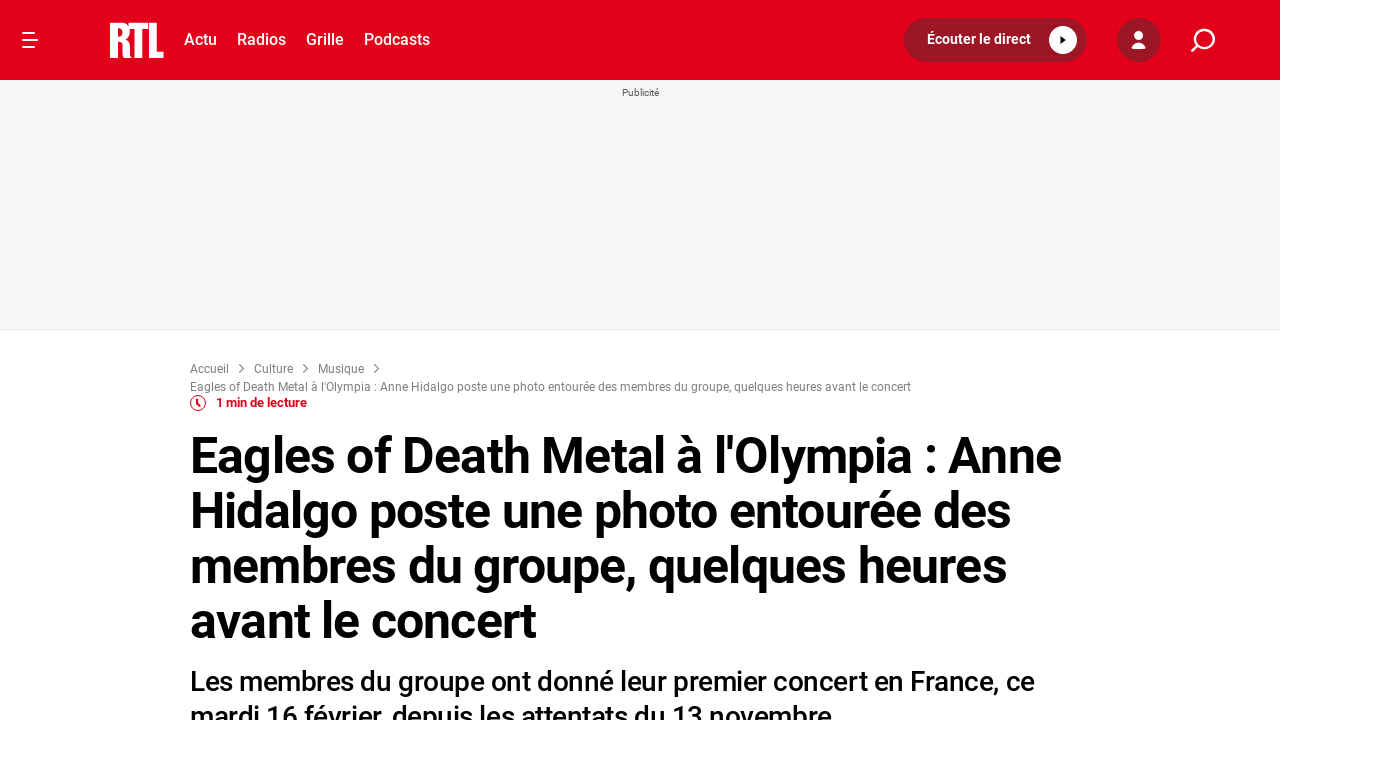

--- FILE ---
content_type: text/javascript
request_url: https://static.gimii.fr/gimii.js
body_size: 1478
content:
(function(){"use strict";var c=(i=>(i.GoogleAds="google-ads",i))(c||{});const s={gimii:{associationStorageKey:"__gimii_association__",staticUrl:"https://static.gimii.fr",api:{basePath:"https://api.gimii.fr"},scriptId:"gimii",sdk:{scriptId:"gimii-sdk"}}};function l(...i){}function u(){return document.querySelector(`script#${s.gimii.scriptId}`)||[...document.querySelectorAll("script")].find(i=>i.src.includes("static.gimii")&&i.src.includes("/gimii.js"))}function f(i){var e;return((e=document.cookie.split("; ").find(t=>t.startsWith(`${i}=`)))==null?void 0:e.split("=")[1])||null}function w(i){return localStorage.getItem(i)}function g(){return f(s.gimii.associationStorageKey)||w(s.gimii.associationStorageKey)||null}function m(){window.googletag||(window.googletag=window.googletag||{cmd:[]})}function p(i){const t=g();if(!t)throw new Error("No association id found to target Google Tag ads.");function r(o=1){try{k();const n=h()??"";l(`Target Google Tag ads with Gimii association key: ${t}`),l(`Google Tag prefix: ${n}`),window.googletag.pubads().setTargeting(`${n}gimii-cr`,`${i}-${t}`)}catch{if(o>=10)throw new Error("Google Tag SDK is not ready after 10 attempts.");setTimeout(()=>r(o+1),200)}}r()}function h(){const i=new URL(window.location.href),e=u();return(e==null?void 0:e.getAttribute("data-ads-tag-prefix"))??(e==null?void 0:e.getAttribute("data-gtag-prefix"))??i.searchParams.get("adsTagPrefix")}function k(){var i;if(typeof((i=window.googletag)==null?void 0:i.pubads)!="function")throw new Error("Google Publisher Tag SDK is not fully loaded: Cannot target with Gimii association key.")}function E(i,e){switch(e){case c.GoogleAds:p(i);break;default:throw new Error(`Unknown ad server: ${e}`)}}function b(i){switch(i){case c.GoogleAds:return m();default:return}}var d=(i=>(i.Enabled="enabled",i.Disabled="disabled",i))(d||{});async function y(){return(await fetch(`${s.gimii.api.basePath}/services`)).json()}function G(i,e,t){const{scriptId:r}=s.gimii.sdk;if(window.Gimii={...window.Gimii??{},forceExecute(){var a;(a=window.Gimii)==null||a.execute({raiserId:i,adServer:e,force:!0})}},document.querySelector(`script#${r}`))return;const o=t.versions.sdk,n=document.createElement("script");document.head.appendChild(n),n.addEventListener("load",()=>{var a;(a=window.Gimii)==null||a.execute({raiserId:i,adServer:e})}),n.id=r,n.setAttribute("data-app-version",t.versions.app),n.setAttribute("integrity",t.hashes.sdk),n.setAttribute("crossorigin","anonymous"),n.setAttribute("data-app-integrity",t.hashes.app),n.src=`${s.gimii.staticUrl}/sdk-${o}.js`}function v(){const i=u(),e=i==null?void 0:i.getAttribute("data-raiser-id"),t=i==null?void 0:i.getAttribute("data-ad-server");if(e&&t)return{raiserId:e,adServer:t};if(i!=null&&i.src){const r=new URL(i.src);return{raiserId:r.searchParams.get("raiserId"),adServer:r.searchParams.get("adServer")}}return{raiserId:null,adServer:null}}async function S(){const{raiserId:i,adServer:e}=v();if(!i)throw new Error("Missing raiserId");if(!e)throw new Error("Missing adServer");b(e),g()&&window.googletag.cmd.push(()=>E(i,e));const t=await y(),r=t.statuses.sdk===d.Enabled,o=t.statuses.app===d.Enabled;r&&o&&G(i,e,t),x(),A()}function x(){var i;window.didomiEventListeners=window.didomiEventListeners||[],window.didomiEventListeners.push({event:"notice.clickdisagree",listener(){var e,t;(t=(e=window.Gimii)==null?void 0:e.forceExecute)==null||t.call(e)}},{event:"notice.clickclose",listener(){var e,t;(t=(e=window.Gimii)==null?void 0:e.forceExecute)==null||t.call(e)}},{event:"preferences.clickdisagreetoall",listener(){var e,t;(t=(e=window.Gimii)==null?void 0:e.forceExecute)==null||t.call(e)}},{event:"preferences.clicksavechoices",listener(){var e,t;(t=(e=window.Gimii)==null?void 0:e.forceExecute)==null||t.call(e)}}),window.addEventListener("UC_UI_CMP_EVENT",e=>{var r,o,n;const t=e;["DENY_ALL","SAVE"].includes((r=t.detail)==null?void 0:r.type)&&((n=(o=window.Gimii)==null?void 0:o.forceExecute)==null||n.call(o))}),window.cact&&window.cact("on","consent-updated",()=>{var e,t;(t=(e=window.Gimii)==null?void 0:e.forceExecute)==null||t.call(e)}),window._iub&&(window._iub.csConfiguration.callback=window._iub.csConfiguration.callback||{},window._iub.csConfiguration.callback.onConsentRead=(i=window.Gimii)==null?void 0:i.forceExecute),window.Cookiebot&&window.addEventListener("CookiebotOnDialogDisplay",()=>{window.addEventListener("CookiebotOnDecline",()=>{var e,t;(t=(e=window.Gimii)==null?void 0:e.forceExecute)==null||t.call(e)})})}function A(){window.addEventListener("pageshow",i=>{i.persisted&&window.Gimii.forceExecute()})}S()})();


--- FILE ---
content_type: text/javascript
request_url: https://static.gimii.fr/sdk-2.0.0.js
body_size: 28644
content:
(function(){"use strict";const P={gimii:{associationStorageKey:"__gimii_association__",staticUrl:"https://static.gimii.fr",api:{basePath:"https://api.gimii.fr"},scriptId:"gimii",sdk:{scriptId:"gimii-sdk"}},keepLogs:!1,integrityEnabled:!0},k={...P,gimii:{...P.gimii,version:"2.0.0",appID:"gimii-root",scriptId:"gimii-app-script",styleId:"gimii-app-style",lazyLoadAttribute:"data-gimii-loaded",skipConsentCheck:!1,api:{...P.gimii.api,maxFetchRetries:3,fetchRetriesDelay:1e3}},consent:{storageKeys:{didomi:["euconsent-v2"],tagCommander:["TC_PRIVACY_TCF"],usercentrics:["uc_tcf"],iubenda:["euconsent-v2"],cookiebot:["cookiebotTcfConsentString"]}}};function fe(...s){}var U=(s=>(s.Default="default",s.Remind="remind",s.Thanks="thanks",s))(U||{}),W=(s=>(s.Refusal="refusal",s.Acceptance="acceptance",s.Display="display",s))(W||{}),ge=(s=>(s.Desktop="desktop",s.Mobile="mobile",s))(ge||{}),Ie=(s=>(s.GoogleAds="google-ads",s))(Ie||{}),V=(s=>(s.Ready="gimii-ready",s.AcceptAds="gimii-accept-ads",s.SelectAssociation="gimii-select-association",s.DisplayPrivacyCenter="gimii-display-privacy-center",s.Refuse="gimii-refuse",s.ClickOutsidePopup="gimii-click-outside-popup",s.CloseApp="gimii-close-app",s.SetAppParameters="gimii-set-app-parameters",s.SetRemindMinimized="gimii-set-remind-minimized",s))(V||{}),y=(s=>(s.Didomi="didomi",s.TagCommander="tag-commander",s.Usercentrics="usercentrics",s.Iubenda="iubenda",s.Cookiebot="cookiebot",s.Sfbx="sfbx",s))(y||{});function Gs(){return document.querySelector(`script#${P.gimii.scriptId}`)||[...document.querySelectorAll("script")].find(s=>s.src.includes("static.gimii")&&s.src.includes("/gimii.js"))}function vt(s){return document.cookie.split("; ").find(e=>e.startsWith(`${s}=`))?.split("=")[1]||null}function wt(s,e){localStorage.setItem(s,e)}function Hs(s){return localStorage.getItem(s)}function St(s){localStorage.removeItem(s)}function Ae(){return vt(P.gimii.associationStorageKey)||Hs(P.gimii.associationStorageKey)||null}function bt(s,e){if(e?.useDomainSharedCookies&&e.sharedCookiesDomain)return Ct(P.gimii.associationStorageKey,s,e.sharedCookiesDomain);wt(P.gimii.associationStorageKey,s)}function ze(s){s?.useDomainSharedCookies&&s.domainSharedCookies&&Et(P.gimii.associationStorageKey,s.domainSharedCookies),St(P.gimii.associationStorageKey)}function Ct(s,e,t,n=3600*24*30*6){document.cookie=`${s}=${e}; Max-Age=${n}; Path=/; Domain=.${t}; Secure; SameSite=Lax`}function Et(s,e){document.cookie=`${s}=; Max-Age=0; Path=/; Domain=.${e};`}function Bs(s){const t=Ae();if(!t)throw new Error("No association id found to target Google Tag ads.");function n(i=1){try{It();const r=zs()??"";fe(`Target Google Tag ads with Gimii association key: ${t}`),fe(`Google Tag prefix: ${r}`),window.googletag.pubads().setTargeting(`${r}gimii-cr`,`${s}-${t}`)}catch{if(i>=10)throw new Error("Google Tag SDK is not ready after 10 attempts.");setTimeout(()=>n(i+1),200)}}n()}function zs(){const s=new URL(window.location.href),e=Gs();return e?.getAttribute("data-ads-tag-prefix")??e?.getAttribute("data-gtag-prefix")??s.searchParams.get("adsTagPrefix")}function It(){if(typeof window.googletag?.pubads!="function")throw new Error("Google Publisher Tag SDK is not fully loaded: Cannot target with Gimii association key.")}function Ks(){It(),window.googletag.pubads().refresh(window.googletag.pubads().getSlots())}function Ke(s,e){switch(e){case Ie.GoogleAds:Bs(s);break;default:throw new Error(`Unknown ad server: ${e}`)}}function At(s){switch(s){case Ie.GoogleAds:Ks();break;default:throw new Error(`Unknown ad server: ${s}`)}}function Js(){if(typeof globalThis<"u")return globalThis;if(typeof self<"u")return self;if(typeof window<"u")return window;if(typeof global<"u")return global}function qs(){const s=Js();if(s.__xstate__)return s.__xstate__}const Ws=s=>{if(typeof window>"u")return;const e=qs();e&&e.register(s)};class _t{constructor(e){this._process=e,this._active=!1,this._current=null,this._last=null}start(){this._active=!0,this.flush()}clear(){this._current&&(this._current.next=null,this._last=this._current)}enqueue(e){const t={value:e,next:null};if(this._current){this._last.next=t,this._last=t;return}this._current=t,this._last=t,this._active&&this.flush()}flush(){for(;this._current;){const e=this._current;this._process(e.value),this._current=e.next}this._last=null}}const kt=".",Ys="",Tt="",Xs="#",Qs="*",Rt="xstate.init",_e="xstate.stop";function Zs(s,e){return{type:`xstate.after.${s}.${e}`}}function Je(s,e){return{type:`xstate.done.state.${s}`,output:e}}function en(s,e){return{type:`xstate.done.actor.${s}`,output:e}}function tn(s,e){return{type:`xstate.error.actor.${s}`,error:e}}function Dt(s){return{type:Rt,input:s}}function $(s){setTimeout(()=>{throw s})}const sn=typeof Symbol=="function"&&Symbol.observable||"@@observable";function Pt(s,e){return`${s.sessionId}.${e}`}let nn=0;function rn(s,e){const t=new Map,n=new Map,i=new WeakMap,r=new Set,o={},{clock:a,logger:c}=e,d={schedule:(h,m,g,E,A=Math.random().toString(36).slice(2))=>{const pe={source:h,target:m,event:g,delay:E,id:A,startedAt:Date.now()},he=Pt(h,A);l._snapshot._scheduledEvents[he]=pe;const dr=a.setTimeout(()=>{delete o[he],delete l._snapshot._scheduledEvents[he],l._relay(h,m,g)},E);o[he]=dr},cancel:(h,m)=>{const g=Pt(h,m),E=o[g];delete o[g],delete l._snapshot._scheduledEvents[g],a.clearTimeout(E)},cancelAll:h=>{for(const m in l._snapshot._scheduledEvents){const g=l._snapshot._scheduledEvents[m];g.source===h&&d.cancel(h,g.id)}}},u=h=>{if(!r.size)return;const m={...h,rootId:s.sessionId};r.forEach(g=>g.next?.(m))},l={_snapshot:{_scheduledEvents:(e?.snapshot&&e.snapshot.scheduler)??{}},_bookId:()=>`x:${nn++}`,_register:(h,m)=>(t.set(h,m),h),_unregister:h=>{t.delete(h.sessionId);const m=i.get(h);m!==void 0&&(n.delete(m),i.delete(h))},get:h=>n.get(h),_set:(h,m)=>{const g=n.get(h);if(g&&g!==m)throw new Error(`Actor with system ID '${h}' already exists.`);n.set(h,m),i.set(m,h)},inspect:h=>{r.add(h)},_sendInspectionEvent:u,_relay:(h,m,g)=>{l._sendInspectionEvent({type:"@xstate.event",sourceRef:h,actorRef:m,event:g}),m._send(g)},scheduler:d,getSnapshot:()=>({_scheduledEvents:{...l._snapshot._scheduledEvents}}),start:()=>{const h=l._snapshot._scheduledEvents;l._snapshot._scheduledEvents={};for(const m in h){const{source:g,target:E,event:A,delay:pe,id:he}=h[m];d.schedule(g,E,A,pe,he)}},_clock:a,_logger:c};return l}function xt(s,e){const t=Lt(s),n=Lt(e);return typeof n=="string"?typeof t=="string"?n===t:!1:typeof t=="string"?t in n:Object.keys(t).every(i=>i in n?xt(t[i],n[i]):!1)}function qe(s){if(Vt(s))return s;let e=[],t="";for(let n=0;n<s.length;n++){switch(s.charCodeAt(n)){case 92:t+=s[n+1],n++;continue;case 46:e.push(t),t="";continue}t+=s[n]}return e.push(t),e}function Lt(s){if(Vn(s))return s.value;if(typeof s!="string")return s;const e=qe(s);return on(e)}function on(s){if(s.length===1)return s[0];const e={};let t=e;for(let n=0;n<s.length-1;n++)if(n===s.length-2)t[s[n]]=s[n+1];else{const i=t;t={},i[s[n]]=t}return e}function Ot(s,e){const t={},n=Object.keys(s);for(let i=0;i<n.length;i++){const r=n[i];t[r]=e(s[r],r,s,i)}return t}function Ut(s){return Vt(s)?s:[s]}function G(s){return s===void 0?[]:Ut(s)}function We(s,e,t,n){return typeof s=="function"?s({context:e,event:t,self:n}):s}function Vt(s){return Array.isArray(s)}function an(s){return s.type.startsWith("xstate.error.actor")}function ee(s){return Ut(s).map(e=>typeof e>"u"||typeof e=="string"?{target:e}:e)}function $t(s){if(!(s===void 0||s===Ys))return G(s)}function Mt(s,e,t){const n=typeof s=="object",i=n?s:void 0;return{next:(n?s.next:s)?.bind(i),error:(n?s.error:e)?.bind(i),complete:(n?s.complete:t)?.bind(i)}}function Nt(s,e){return`${e}.${s}`}function Ye(s,e){const t=e.match(/^xstate\.invoke\.(\d+)\.(.*)/);if(!t)return s.implementations.actors[e];const[,n,i]=t,o=s.getStateNodeById(i).config.invoke;return(Array.isArray(o)?o[n]:o).src}const Xe=1;let _=(function(s){return s[s.NotStarted=0]="NotStarted",s[s.Running=1]="Running",s[s.Stopped=2]="Stopped",s})({});const cn={clock:{setTimeout:(s,e)=>setTimeout(s,e),clearTimeout:s=>clearTimeout(s)},logger:console.log.bind(console),devTools:!1};class dn{constructor(e,t){this.logic=e,this._snapshot=void 0,this.clock=void 0,this.options=void 0,this.id=void 0,this.mailbox=new _t(this._process.bind(this)),this.observers=new Set,this.eventListeners=new Map,this.logger=void 0,this._processingStatus=_.NotStarted,this._parent=void 0,this._syncSnapshot=void 0,this.ref=void 0,this._actorScope=void 0,this._systemId=void 0,this.sessionId=void 0,this.system=void 0,this._doneEvent=void 0,this.src=void 0,this._deferred=[];const n={...cn,...t},{clock:i,logger:r,parent:o,syncSnapshot:a,id:c,systemId:d,inspect:u}=n;this.system=o?o.system:rn(this,{clock:i,logger:r}),u&&!o&&this.system.inspect(Mt(u)),this.sessionId=this.system._bookId(),this.id=c??this.sessionId,this.logger=t?.logger??this.system._logger,this.clock=t?.clock??this.system._clock,this._parent=o,this._syncSnapshot=a,this.options=n,this.src=n.src??e,this.ref=this,this._actorScope={self:this,id:this.id,sessionId:this.sessionId,logger:this.logger,defer:l=>{this._deferred.push(l)},system:this.system,stopChild:l=>{if(l._parent!==this)throw new Error(`Cannot stop child actor ${l.id} of ${this.id} because it is not a child`);l._stop()},emit:l=>{const h=this.eventListeners.get(l.type);if(h)for(const m of Array.from(h))m(l)}},this.send=this.send.bind(this),this.system._sendInspectionEvent({type:"@xstate.actor",actorRef:this}),d&&(this._systemId=d,this.system._set(d,this)),this._initState(t?.snapshot??t?.state),d&&this._snapshot.status!=="active"&&this.system._unregister(this)}_initState(e){try{this._snapshot=e?this.logic.restoreSnapshot?this.logic.restoreSnapshot(e,this._actorScope):e:this.logic.getInitialSnapshot(this._actorScope,this.options?.input)}catch(t){this._snapshot={status:"error",output:void 0,error:t}}}update(e,t){this._snapshot=e;let n;for(;n=this._deferred.shift();)try{n()}catch(i){this._deferred.length=0,this._snapshot={...e,status:"error",error:i}}switch(this._snapshot.status){case"active":for(const i of this.observers)try{i.next?.(e)}catch(r){$(r)}break;case"done":for(const i of this.observers)try{i.next?.(e)}catch(r){$(r)}this._stopProcedure(),this._complete(),this._doneEvent=en(this.id,this._snapshot.output),this._parent&&this.system._relay(this,this._parent,this._doneEvent);break;case"error":this._error(this._snapshot.error);break}this.system._sendInspectionEvent({type:"@xstate.snapshot",actorRef:this,event:t,snapshot:e})}subscribe(e,t,n){const i=Mt(e,t,n);if(this._processingStatus!==_.Stopped)this.observers.add(i);else switch(this._snapshot.status){case"done":try{i.complete?.()}catch(r){$(r)}break;case"error":{const r=this._snapshot.error;if(!i.error)$(r);else try{i.error(r)}catch(o){$(o)}break}}return{unsubscribe:()=>{this.observers.delete(i)}}}on(e,t){let n=this.eventListeners.get(e);n||(n=new Set,this.eventListeners.set(e,n));const i=t.bind(void 0);return n.add(i),{unsubscribe:()=>{n.delete(i)}}}start(){if(this._processingStatus===_.Running)return this;this._syncSnapshot&&this.subscribe({next:n=>{n.status==="active"&&this.system._relay(this,this._parent,{type:`xstate.snapshot.${this.id}`,snapshot:n})},error:()=>{}}),this.system._register(this.sessionId,this),this._systemId&&this.system._set(this._systemId,this),this._processingStatus=_.Running;const e=Dt(this.options.input);switch(this.system._sendInspectionEvent({type:"@xstate.event",sourceRef:this._parent,actorRef:this,event:e}),this._snapshot.status){case"done":return this.update(this._snapshot,e),this;case"error":return this._error(this._snapshot.error),this}if(this._parent||this.system.start(),this.logic.start)try{this.logic.start(this._snapshot,this._actorScope)}catch(n){return this._snapshot={...this._snapshot,status:"error",error:n},this._error(n),this}return this.update(this._snapshot,e),this.options.devTools&&this.attachDevTools(),this.mailbox.start(),this}_process(e){let t,n;try{t=this.logic.transition(this._snapshot,e,this._actorScope)}catch(i){n={err:i}}if(n){const{err:i}=n;this._snapshot={...this._snapshot,status:"error",error:i},this._error(i);return}this.update(t,e),e.type===_e&&(this._stopProcedure(),this._complete())}_stop(){return this._processingStatus===_.Stopped?this:(this.mailbox.clear(),this._processingStatus===_.NotStarted?(this._processingStatus=_.Stopped,this):(this.mailbox.enqueue({type:_e}),this))}stop(){if(this._parent)throw new Error("A non-root actor cannot be stopped directly.");return this._stop()}_complete(){for(const e of this.observers)try{e.complete?.()}catch(t){$(t)}this.observers.clear()}_reportError(e){if(!this.observers.size){this._parent||$(e);return}let t=!1;for(const n of this.observers){const i=n.error;t||=!i;try{i?.(e)}catch(r){$(r)}}this.observers.clear(),t&&$(e)}_error(e){this._stopProcedure(),this._reportError(e),this._parent&&this.system._relay(this,this._parent,tn(this.id,e))}_stopProcedure(){return this._processingStatus!==_.Running?this:(this.system.scheduler.cancelAll(this),this.mailbox.clear(),this.mailbox=new _t(this._process.bind(this)),this._processingStatus=_.Stopped,this.system._unregister(this),this)}_send(e){this._processingStatus!==_.Stopped&&this.mailbox.enqueue(e)}send(e){this.system._relay(void 0,this,e)}attachDevTools(){const{devTools:e}=this.options;e&&(typeof e=="function"?e:Ws)(this)}toJSON(){return{xstate$$type:Xe,id:this.id}}getPersistedSnapshot(e){return this.logic.getPersistedSnapshot(this._snapshot,e)}[sn](){return this}getSnapshot(){return this._snapshot}}function te(s,...[e]){return new dn(s,e)}function un(s,e,t,n,{sendId:i}){const r=typeof i=="function"?i(t,n):i;return[e,r]}function ln(s,e){s.defer(()=>{s.system.scheduler.cancel(s.self,e)})}function pn(s){function e(t,n){}return e.type="xstate.cancel",e.sendId=s,e.resolve=un,e.execute=ln,e}function hn(s,e,t,n,{id:i,systemId:r,src:o,input:a,syncSnapshot:c}){const d=typeof o=="string"?Ye(e.machine,o):o,u=typeof i=="function"?i(t):i;let l;return d&&(l=te(d,{id:u,src:o,parent:s.self,syncSnapshot:c,systemId:r,input:typeof a=="function"?a({context:e.context,event:t.event,self:s.self}):a})),[Q(e,{children:{...e.children,[u]:l}}),{id:i,actorRef:l}]}function fn(s,{id:e,actorRef:t}){t&&s.defer(()=>{t._processingStatus!==_.Stopped&&t.start()})}function gn(...[s,{id:e,systemId:t,input:n,syncSnapshot:i=!1}={}]){function r(o,a){}return r.type="snapshot.spawnChild",r.id=e,r.systemId=t,r.src=s,r.input=n,r.syncSnapshot=i,r.resolve=hn,r.execute=fn,r}function mn(s,e,t,n,{actorRef:i}){const r=typeof i=="function"?i(t,n):i,o=typeof r=="string"?e.children[r]:r;let a=e.children;return o&&(a={...a},delete a[o.id]),[Q(e,{children:a}),o]}function yn(s,e){if(e){if(s.system._unregister(e),e._processingStatus!==_.Running){s.stopChild(e);return}s.defer(()=>{s.stopChild(e)})}}function Ft(s){function e(t,n){}return e.type="xstate.stopChild",e.actorRef=s,e.resolve=mn,e.execute=yn,e}function Qe(s,e,t,n){const{machine:i}=n,r=typeof s=="function",o=r?s:i.implementations.guards[typeof s=="string"?s:s.type];if(!r&&!o)throw new Error(`Guard '${typeof s=="string"?s:s.type}' is not implemented.'.`);if(typeof o!="function")return Qe(o,e,t,n);const a={context:e,event:t},c=r||typeof s=="string"?void 0:"params"in s?typeof s.params=="function"?s.params({context:e,event:t}):s.params:void 0;return"check"in o?o.check(n,a,o):o(a,c)}const Ze=s=>s.type==="atomic"||s.type==="final";function se(s){return Object.values(s.states).filter(e=>e.type!=="history")}function me(s,e){const t=[];if(e===s)return t;let n=s.parent;for(;n&&n!==e;)t.push(n),n=n.parent;return t}function ke(s){const e=new Set(s),t=Gt(e);for(const n of e)if(n.type==="compound"&&(!t.get(n)||!t.get(n).length))zt(n).forEach(i=>e.add(i));else if(n.type==="parallel"){for(const i of se(n))if(i.type!=="history"&&!e.has(i)){const r=zt(i);for(const o of r)e.add(o)}}for(const n of e){let i=n.parent;for(;i;)e.add(i),i=i.parent}return e}function jt(s,e){const t=e.get(s);if(!t)return{};if(s.type==="compound"){const i=t[0];if(i){if(Ze(i))return i.key}else return{}}const n={};for(const i of t)n[i.key]=jt(i,e);return n}function Gt(s){const e=new Map;for(const t of s)e.has(t)||e.set(t,[]),t.parent&&(e.has(t.parent)||e.set(t.parent,[]),e.get(t.parent).push(t));return e}function Ht(s,e){const t=ke(e);return jt(s,Gt(t))}function et(s,e){return e.type==="compound"?se(e).some(t=>t.type==="final"&&s.has(t)):e.type==="parallel"?se(e).every(t=>et(s,t)):e.type==="final"}const Te=s=>s[0]===Xs;function vn(s,e){return s.transitions.get(e)||[...s.transitions.keys()].filter(n=>{if(n===Qs)return!0;if(!n.endsWith(".*"))return!1;const i=n.split("."),r=e.split(".");for(let o=0;o<i.length;o++){const a=i[o],c=r[o];if(a==="*")return o===i.length-1;if(a!==c)return!1}return!0}).sort((n,i)=>i.length-n.length).flatMap(n=>s.transitions.get(n))}function wn(s){const e=s.config.after;if(!e)return[];const t=(i,r)=>{const o=Zs(i,s.id),a=o.type;return s.entry.push(zn(o,{id:a,delay:i})),s.exit.push(pn(a)),a};return Object.keys(e).flatMap((i,r)=>{const o=e[i],a=typeof o=="string"?{target:o}:o,c=Number.isNaN(+i)?i:+i,d=t(c);return G(a).map(u=>({...u,event:d,delay:c}))}).map(i=>{const{delay:r}=i;return{...Y(s,i.event,i),delay:r}})}function Y(s,e,t){const n=$t(t.target),i=t.reenter??!1,r=Cn(s,n),o={...t,actions:G(t.actions),guard:t.guard,target:r,source:s,reenter:i,eventType:e,toJSON:()=>({...o,source:`#${s.id}`,target:r?r.map(a=>`#${a.id}`):void 0})};return o}function Sn(s){const e=new Map;if(s.config.on)for(const t of Object.keys(s.config.on)){if(t===Tt)throw new Error('Null events ("") cannot be specified as a transition key. Use `always: { ... }` instead.');const n=s.config.on[t];e.set(t,ee(n).map(i=>Y(s,t,i)))}if(s.config.onDone){const t=`xstate.done.state.${s.id}`;e.set(t,ee(s.config.onDone).map(n=>Y(s,t,n)))}for(const t of s.invoke){if(t.onDone){const n=`xstate.done.actor.${t.id}`;e.set(n,ee(t.onDone).map(i=>Y(s,n,i)))}if(t.onError){const n=`xstate.error.actor.${t.id}`;e.set(n,ee(t.onError).map(i=>Y(s,n,i)))}if(t.onSnapshot){const n=`xstate.snapshot.${t.id}`;e.set(n,ee(t.onSnapshot).map(i=>Y(s,n,i)))}}for(const t of s.after){let n=e.get(t.eventType);n||(n=[],e.set(t.eventType,n)),n.push(t)}return e}function bn(s,e){const t=typeof e=="string"?s.states[e]:e?s.states[e.target]:void 0;if(!t&&e)throw new Error(`Initial state node "${e}" not found on parent state node #${s.id}`);const n={source:s,actions:!e||typeof e=="string"?[]:G(e.actions),eventType:null,reenter:!1,target:t?[t]:[],toJSON:()=>({...n,source:`#${s.id}`,target:t?[`#${t.id}`]:[]})};return n}function Cn(s,e){if(e!==void 0)return e.map(t=>{if(typeof t!="string")return t;if(Te(t))return s.machine.getStateNodeById(t);const n=t[0]===kt;if(n&&!s.parent)return Re(s,t.slice(1));const i=n?s.key+t:t;if(s.parent)try{return Re(s.parent,i)}catch(r){throw new Error(`Invalid transition definition for state node '${s.id}':
${r.message}`)}else throw new Error(`Invalid target: "${t}" is not a valid target from the root node. Did you mean ".${t}"?`)})}function Bt(s){const e=$t(s.config.target);return e?{target:e.map(t=>typeof t=="string"?Re(s.parent,t):t)}:s.parent.initial}function X(s){return s.type==="history"}function zt(s){const e=Kt(s);for(const t of e)for(const n of me(t,s))e.add(n);return e}function Kt(s){const e=new Set;function t(n){if(!e.has(n)){if(e.add(n),n.type==="compound")t(n.initial.target[0]);else if(n.type==="parallel")for(const i of se(n))t(i)}}return t(s),e}function ne(s,e){if(Te(e))return s.machine.getStateNodeById(e);if(!s.states)throw new Error(`Unable to retrieve child state '${e}' from '${s.id}'; no child states exist.`);const t=s.states[e];if(!t)throw new Error(`Child state '${e}' does not exist on '${s.id}'`);return t}function Re(s,e){if(typeof e=="string"&&Te(e))try{return s.machine.getStateNodeById(e)}catch{}const t=qe(e).slice();let n=s;for(;t.length;){const i=t.shift();if(!i.length)break;n=ne(n,i)}return n}function De(s,e){if(typeof e=="string"){const i=s.states[e];if(!i)throw new Error(`State '${e}' does not exist on '${s.id}'`);return[s,i]}const t=Object.keys(e),n=t.map(i=>ne(s,i)).filter(Boolean);return[s.machine.root,s].concat(n,t.reduce((i,r)=>{const o=ne(s,r);if(!o)return i;const a=De(o,e[r]);return i.concat(a)},[]))}function En(s,e,t,n){const r=ne(s,e).next(t,n);return!r||!r.length?s.next(t,n):r}function In(s,e,t,n){const i=Object.keys(e),r=ne(s,i[0]),o=tt(r,e[i[0]],t,n);return!o||!o.length?s.next(t,n):o}function An(s,e,t,n){const i=[];for(const r of Object.keys(e)){const o=e[r];if(!o)continue;const a=ne(s,r),c=tt(a,o,t,n);c&&i.push(...c)}return i.length?i:s.next(t,n)}function tt(s,e,t,n){return typeof e=="string"?En(s,e,t,n):Object.keys(e).length===1?In(s,e,t,n):An(s,e,t,n)}function _n(s){return Object.keys(s.states).map(e=>s.states[e]).filter(e=>e.type==="history")}function H(s,e){let t=s;for(;t.parent&&t.parent!==e;)t=t.parent;return t.parent===e}function kn(s,e){const t=new Set(s),n=new Set(e);for(const i of t)if(n.has(i))return!0;for(const i of n)if(t.has(i))return!0;return!1}function Jt(s,e,t){const n=new Set;for(const i of s){let r=!1;const o=new Set;for(const a of n)if(kn(nt([i],e,t),nt([a],e,t)))if(H(i.source,a.source))o.add(a);else{r=!0;break}if(!r){for(const a of o)n.delete(a);n.add(i)}}return Array.from(n)}function Tn(s){const[e,...t]=s;for(const n of me(e,void 0))if(t.every(i=>H(i,n)))return n}function st(s,e){if(!s.target)return[];const t=new Set;for(const n of s.target)if(X(n))if(e[n.id])for(const i of e[n.id])t.add(i);else for(const i of st(Bt(n),e))t.add(i);else t.add(n);return[...t]}function qt(s,e){const t=st(s,e);if(!t)return;if(!s.reenter&&t.every(i=>i===s.source||H(i,s.source)))return s.source;const n=Tn(t.concat(s.source));if(n)return n;if(!s.reenter)return s.source.machine.root}function nt(s,e,t){const n=new Set;for(const i of s)if(i.target?.length){const r=qt(i,t);i.reenter&&i.source===r&&n.add(r);for(const o of e)H(o,r)&&n.add(o)}return[...n]}function Rn(s,e){if(s.length!==e.size)return!1;for(const t of s)if(!e.has(t))return!1;return!0}function it(s,e,t,n,i,r){if(!s.length)return e;const o=new Set(e._nodes);let a=e.historyValue;const c=Jt(s,o,a);let d=e;i||([d,a]=Ln(d,n,t,c,o,a,r)),d=re(d,n,t,c.flatMap(l=>l.actions),r),d=Pn(d,n,t,c,o,r,a,i);const u=[...o];d.status==="done"&&(d=re(d,n,t,u.sort((l,h)=>h.order-l.order).flatMap(l=>l.exit),r));try{return a===e.historyValue&&Rn(e._nodes,o)?d:Q(d,{_nodes:u,historyValue:a})}catch(l){throw l}}function Dn(s,e,t,n,i){if(n.output===void 0)return;const r=Je(i.id,i.output!==void 0&&i.parent?We(i.output,s.context,e,t.self):void 0);return We(n.output,s.context,r,t.self)}function Pn(s,e,t,n,i,r,o,a){let c=s;const d=new Set,u=new Set;xn(n,o,u,d),a&&u.add(s.machine.root);const l=new Set;for(const h of[...d].sort((m,g)=>m.order-g.order)){i.add(h);const m=[];m.push(...h.entry);for(const g of h.invoke)m.push(gn(g.src,{...g,syncSnapshot:!!g.onSnapshot}));if(u.has(h)){const g=h.initial.actions;m.push(...g)}if(c=re(c,e,t,m,r,h.invoke.map(g=>g.id)),h.type==="final"){const g=h.parent;let E=g?.type==="parallel"?g:g?.parent,A=E||h;for(g?.type==="compound"&&r.push(Je(g.id,h.output!==void 0?We(h.output,c.context,e,t.self):void 0));E?.type==="parallel"&&!l.has(E)&&et(i,E);)l.add(E),r.push(Je(E.id)),A=E,E=E.parent;if(E)continue;c=Q(c,{status:"done",output:Dn(c,e,t,c.machine.root,A)})}}return c}function xn(s,e,t,n){for(const i of s){const r=qt(i,e);for(const a of i.target||[])!X(a)&&(i.source!==a||i.source!==r||i.reenter)&&(n.add(a),t.add(a)),ie(a,e,t,n);const o=st(i,e);for(const a of o){const c=me(a,r);r?.type==="parallel"&&c.push(r),Wt(n,e,t,c,!i.source.parent&&i.reenter?void 0:r)}}}function ie(s,e,t,n){if(X(s))if(e[s.id]){const i=e[s.id];for(const r of i)n.add(r),ie(r,e,t,n);for(const r of i)rt(r,s.parent,n,e,t)}else{const i=Bt(s);for(const r of i.target)n.add(r),i===s.parent?.initial&&t.add(s.parent),ie(r,e,t,n);for(const r of i.target)rt(r,s.parent,n,e,t)}else if(s.type==="compound"){const[i]=s.initial.target;X(i)||(n.add(i),t.add(i)),ie(i,e,t,n),rt(i,s,n,e,t)}else if(s.type==="parallel")for(const i of se(s).filter(r=>!X(r)))[...n].some(r=>H(r,i))||(X(i)||(n.add(i),t.add(i)),ie(i,e,t,n))}function Wt(s,e,t,n,i){for(const r of n)if((!i||H(r,i))&&s.add(r),r.type==="parallel")for(const o of se(r).filter(a=>!X(a)))[...s].some(a=>H(a,o))||(s.add(o),ie(o,e,t,s))}function rt(s,e,t,n,i){Wt(t,n,i,me(s,e))}function Ln(s,e,t,n,i,r,o){let a=s;const c=nt(n,i,r);c.sort((u,l)=>l.order-u.order);let d;for(const u of c)for(const l of _n(u)){let h;l.history==="deep"?h=m=>Ze(m)&&H(m,u):h=m=>m.parent===u,d??={...r},d[l.id]=Array.from(i).filter(h)}for(const u of c)a=re(a,e,t,[...u.exit,...u.invoke.map(l=>Ft(l.id))],o),i.delete(u);return[a,d||r]}let Yt=!1;function Xt(s,e,t,n,i,r){const{machine:o}=s;let a=s;for(const c of n){let m=function(){t.system._sendInspectionEvent({type:"@xstate.action",actorRef:t.self,action:{type:typeof c=="string"?c:typeof c=="object"?c.type:c.name||"(anonymous)",params:h}});try{Yt=u,u(l,h)}finally{Yt=!1}};const d=typeof c=="function",u=d?c:o.implementations.actions[typeof c=="string"?c:c.type];if(!u)continue;const l={context:a.context,event:e,self:t.self,system:t.system},h=d||typeof c=="string"?void 0:"params"in c?typeof c.params=="function"?c.params({context:a.context,event:e}):c.params:void 0;if(!("resolve"in u)){t.self._processingStatus===_.Running?m():t.defer(()=>{m()});continue}const g=u,[E,A,pe]=g.resolve(t,a,l,h,u,i);a=E,"retryResolve"in g&&r?.push([g,A]),"execute"in g&&(t.self._processingStatus===_.Running?g.execute(t,A):t.defer(g.execute.bind(null,t,A))),pe&&(a=Xt(a,e,t,pe,i,r))}return a}function re(s,e,t,n,i,r){const o=r?[]:void 0,a=Xt(s,e,t,n,{internalQueue:i,deferredActorIds:r},o);return o?.forEach(([c,d])=>{c.retryResolve(t,a,d)}),a}function ot(s,e,t,n=[]){let i=s;const r=[];function o(d,u,l){t.system._sendInspectionEvent({type:"@xstate.microstep",actorRef:t.self,event:u,snapshot:d,_transitions:l}),r.push(d)}if(e.type===_e)return i=Q(Qt(i,e,t),{status:"stopped"}),o(i,e,[]),{snapshot:i,microstates:r};let a=e;if(a.type!==Rt){const d=a,u=an(d),l=Zt(d,i);if(u&&!l.length)return i=Q(s,{status:"error",error:d.error}),o(i,d,[]),{snapshot:i,microstates:r};i=it(l,s,t,a,!1,n),o(i,d,l)}let c=!0;for(;i.status==="active";){let d=c?On(i,a):[];const u=d.length?i:void 0;if(!d.length){if(!n.length)break;a=n.shift(),d=Zt(a,i)}i=it(d,i,t,a,!1,n),c=i!==u,o(i,a,d)}return i.status!=="active"&&Qt(i,a,t),{snapshot:i,microstates:r}}function Qt(s,e,t){return re(s,e,t,Object.values(s.children).map(n=>Ft(n)),[])}function Zt(s,e){return e.machine.getTransitionData(e,s)}function On(s,e){const t=new Set,n=s._nodes.filter(Ze);for(const i of n)e:for(const r of[i].concat(me(i,void 0)))if(r.always){for(const o of r.always)if(o.guard===void 0||Qe(o.guard,s.context,e,s)){t.add(o);break e}}return Jt(Array.from(t),new Set(s._nodes),s.historyValue)}function Un(s,e){const t=ke(De(s,e));return Ht(s,[...t])}function Vn(s){return!!s&&typeof s=="object"&&"machine"in s&&"value"in s}const $n=function(e){return xt(e,this.value)},Mn=function(e){return this.tags.has(e)},Nn=function(e){const t=this.machine.getTransitionData(this,e);return!!t?.length&&t.some(n=>n.target!==void 0||n.actions.length)},Fn=function(){const{_nodes:e,tags:t,machine:n,getMeta:i,toJSON:r,can:o,hasTag:a,matches:c,...d}=this;return{...d,tags:Array.from(t)}},jn=function(){return this._nodes.reduce((e,t)=>(t.meta!==void 0&&(e[t.id]=t.meta),e),{})};function Pe(s,e){return{status:s.status,output:s.output,error:s.error,machine:e,context:s.context,_nodes:s._nodes,value:Ht(e.root,s._nodes),tags:new Set(s._nodes.flatMap(t=>t.tags)),children:s.children,historyValue:s.historyValue||{},matches:$n,hasTag:Mn,can:Nn,getMeta:jn,toJSON:Fn}}function Q(s,e={}){return Pe({...s,...e},s.machine)}function Gn(s,e){const{_nodes:t,tags:n,machine:i,children:r,context:o,can:a,hasTag:c,matches:d,getMeta:u,toJSON:l,...h}=s,m={};for(const E in r){const A=r[E];m[E]={snapshot:A.getPersistedSnapshot(e),src:A.src,systemId:A._systemId,syncSnapshot:A._syncSnapshot}}return{...h,context:es(o),children:m}}function es(s){let e;for(const t in s){const n=s[t];if(n&&typeof n=="object")if("sessionId"in n&&"send"in n&&"ref"in n)e??=Array.isArray(s)?s.slice():{...s},e[t]={xstate$$type:Xe,id:n.id};else{const i=es(n);i!==n&&(e??=Array.isArray(s)?s.slice():{...s},e[t]=i)}}return e??s}function Hn(s,e,t,n,{event:i,id:r,delay:o},{internalQueue:a}){const c=e.machine.implementations.delays;if(typeof i=="string")throw new Error(`Only event objects may be used with raise; use raise({ type: "${i}" }) instead`);const d=typeof i=="function"?i(t,n):i;let u;if(typeof o=="string"){const l=c&&c[o];u=typeof l=="function"?l(t,n):l}else u=typeof o=="function"?o(t,n):o;return typeof u!="number"&&a.push(d),[e,{event:d,id:r,delay:u}]}function Bn(s,e){const{event:t,delay:n,id:i}=e;if(typeof n=="number"){s.defer(()=>{const r=s.self;s.system.scheduler.schedule(r,r,t,n,i)});return}}function zn(s,e){function t(n,i){}return t.type="xstate.raise",t.event=s,t.id=e?.id,t.delay=e?.delay,t.resolve=Hn,t.execute=Bn,t}const ts="xstate.promise.resolve",ss="xstate.promise.reject",xe=new WeakMap;function C(s){return{config:s,transition:(t,n,i)=>{if(t.status!=="active")return t;switch(n.type){case ts:{const r=n.data;return{...t,status:"done",output:r,input:void 0}}case ss:return{...t,status:"error",error:n.data,input:void 0};case _e:return xe.get(i.self)?.abort(),{...t,status:"stopped",input:void 0};default:return t}},start:(t,{self:n,system:i})=>{if(t.status!=="active")return;const r=new AbortController;xe.set(n,r),Promise.resolve(s({input:t.input,system:i,self:n,signal:r.signal})).then(a=>{n.getSnapshot().status==="active"&&(xe.delete(n),i._relay(n,n,{type:ts,data:a}))},a=>{n.getSnapshot().status==="active"&&(xe.delete(n),i._relay(n,n,{type:ss,data:a}))})},getInitialSnapshot:(t,n)=>({status:"active",output:void 0,error:void 0,input:n}),getPersistedSnapshot:t=>t,restoreSnapshot:t=>t}}function Kn(s,{machine:e,context:t},n,i){const r=(o,a={})=>{const{systemId:c,input:d}=a;if(typeof o=="string"){const u=Ye(e,o);if(!u)throw new Error(`Actor logic '${o}' not implemented in machine '${e.id}'`);const l=te(u,{id:a.id,parent:s.self,syncSnapshot:a.syncSnapshot,input:typeof d=="function"?d({context:t,event:n,self:s.self}):d,src:o,systemId:c});return i[l.id]=l,l}else return te(o,{id:a.id,parent:s.self,syncSnapshot:a.syncSnapshot,input:a.input,src:o,systemId:c})};return(o,a)=>{const c=r(o,a);return i[c.id]=c,s.defer(()=>{c._processingStatus!==_.Stopped&&c.start()}),c}}function Jn(s,e,t,n,{assignment:i}){if(!e.context)throw new Error("Cannot assign to undefined `context`. Ensure that `context` is defined in the machine config.");const r={},o={context:e.context,event:t.event,spawn:Kn(s,e,t.event,r),self:s.self,system:s.system};let a={};if(typeof i=="function")a=i(o,n);else for(const d of Object.keys(i)){const u=i[d];a[d]=typeof u=="function"?u(o,n):u}const c=Object.assign({},e.context,a);return[Q(e,{context:c,children:Object.keys(r).length?{...e.children,...r}:e.children})]}function ye(s){function e(t,n){}return e.type="xstate.assign",e.assignment=s,e.resolve=Jn,e}const ns=new WeakMap;function oe(s,e,t){let n=ns.get(s);return n?e in n||(n[e]=t()):(n={[e]:t()},ns.set(s,n)),n[e]}const qn={},ve=s=>typeof s=="string"?{type:s}:typeof s=="function"?"resolve"in s?{type:s.type}:{type:s.name}:s;class at{constructor(e,t){if(this.config=e,this.key=void 0,this.id=void 0,this.type=void 0,this.path=void 0,this.states=void 0,this.history=void 0,this.entry=void 0,this.exit=void 0,this.parent=void 0,this.machine=void 0,this.meta=void 0,this.output=void 0,this.order=-1,this.description=void 0,this.tags=[],this.transitions=void 0,this.always=void 0,this.parent=t._parent,this.key=t._key,this.machine=t._machine,this.path=this.parent?this.parent.path.concat(this.key):[],this.id=this.config.id||[this.machine.id,...this.path].join(kt),this.type=this.config.type||(this.config.states&&Object.keys(this.config.states).length?"compound":this.config.history?"history":"atomic"),this.description=this.config.description,this.order=this.machine.idMap.size,this.machine.idMap.set(this.id,this),this.states=this.config.states?Ot(this.config.states,(n,i)=>new at(n,{_parent:this,_key:i,_machine:this.machine})):qn,this.type==="compound"&&!this.config.initial)throw new Error(`No initial state specified for compound state node "#${this.id}". Try adding { initial: "${Object.keys(this.states)[0]}" } to the state config.`);this.history=this.config.history===!0?"shallow":this.config.history||!1,this.entry=G(this.config.entry).slice(),this.exit=G(this.config.exit).slice(),this.meta=this.config.meta,this.output=this.type==="final"||!this.parent?this.config.output:void 0,this.tags=G(e.tags).slice()}_initialize(){this.transitions=Sn(this),this.config.always&&(this.always=ee(this.config.always).map(e=>Y(this,Tt,e))),Object.keys(this.states).forEach(e=>{this.states[e]._initialize()})}get definition(){return{id:this.id,key:this.key,version:this.machine.version,type:this.type,initial:this.initial?{target:this.initial.target,source:this,actions:this.initial.actions.map(ve),eventType:null,reenter:!1,toJSON:()=>({target:this.initial.target.map(e=>`#${e.id}`),source:`#${this.id}`,actions:this.initial.actions.map(ve),eventType:null})}:void 0,history:this.history,states:Ot(this.states,e=>e.definition),on:this.on,transitions:[...this.transitions.values()].flat().map(e=>({...e,actions:e.actions.map(ve)})),entry:this.entry.map(ve),exit:this.exit.map(ve),meta:this.meta,order:this.order||-1,output:this.output,invoke:this.invoke,description:this.description,tags:this.tags}}toJSON(){return this.definition}get invoke(){return oe(this,"invoke",()=>G(this.config.invoke).map((e,t)=>{const{src:n,systemId:i}=e,r=e.id??Nt(this.id,t),o=typeof n=="string"?n:`xstate.invoke.${Nt(this.id,t)}`;return{...e,src:o,id:r,systemId:i,toJSON(){const{onDone:a,onError:c,...d}=e;return{...d,type:"xstate.invoke",src:o,id:r}}}}))}get on(){return oe(this,"on",()=>[...this.transitions].flatMap(([t,n])=>n.map(i=>[t,i])).reduce((t,[n,i])=>(t[n]=t[n]||[],t[n].push(i),t),{}))}get after(){return oe(this,"delayedTransitions",()=>wn(this))}get initial(){return oe(this,"initial",()=>bn(this,this.config.initial))}next(e,t){const n=t.type,i=[];let r;const o=oe(this,`candidates-${n}`,()=>vn(this,n));for(const a of o){const{guard:c}=a,d=e.context;let u=!1;try{u=!c||Qe(c,d,t,e)}catch(l){const h=typeof c=="string"?c:typeof c=="object"?c.type:void 0;throw new Error(`Unable to evaluate guard ${h?`'${h}' `:""}in transition for event '${n}' in state node '${this.id}':
${l.message}`)}if(u){i.push(...a.actions),r=a;break}}return r?[r]:void 0}get events(){return oe(this,"events",()=>{const{states:e}=this,t=new Set(this.ownEvents);if(e)for(const n of Object.keys(e)){const i=e[n];if(i.states)for(const r of i.events)t.add(`${r}`)}return Array.from(t)})}get ownEvents(){const e=new Set([...this.transitions.keys()].filter(t=>this.transitions.get(t).some(n=>!(!n.target&&!n.actions.length&&!n.reenter))));return Array.from(e)}}const Wn="#";class ct{constructor(e,t){this.config=e,this.version=void 0,this.schemas=void 0,this.implementations=void 0,this.__xstatenode=!0,this.idMap=new Map,this.root=void 0,this.id=void 0,this.states=void 0,this.events=void 0,this.__TResolvedTypesMeta=void 0,this.id=e.id||"(machine)",this.implementations={actors:t?.actors??{},actions:t?.actions??{},delays:t?.delays??{},guards:t?.guards??{}},this.version=this.config.version,this.schemas=this.config.schemas,this.transition=this.transition.bind(this),this.getInitialSnapshot=this.getInitialSnapshot.bind(this),this.getPersistedSnapshot=this.getPersistedSnapshot.bind(this),this.restoreSnapshot=this.restoreSnapshot.bind(this),this.start=this.start.bind(this),this.root=new at(e,{_key:this.id,_machine:this}),this.root._initialize(),this.states=this.root.states,this.events=this.root.events}provide(e){const{actions:t,guards:n,actors:i,delays:r}=this.implementations;return new ct(this.config,{actions:{...t,...e.actions},guards:{...n,...e.guards},actors:{...i,...e.actors},delays:{...r,...e.delays}})}resolveState(e){const t=Un(this.root,e.value),n=ke(De(this.root,t));return Pe({_nodes:[...n],context:e.context||{},children:{},status:et(n,this.root)?"done":e.status||"active",output:e.output,error:e.error,historyValue:e.historyValue},this)}transition(e,t,n){return ot(e,t,n).snapshot}microstep(e,t,n){return ot(e,t,n).microstates}getTransitionData(e,t){return tt(this.root,e.value,e,t)||[]}getPreInitialState(e,t,n){const{context:i}=this.config,r=Pe({context:typeof i!="function"&&i?i:{},_nodes:[this.root],children:{},status:"active"},this);return typeof i=="function"?re(r,t,e,[ye(({spawn:a,event:c,self:d})=>i({spawn:a,input:c.input,self:d}))],n):r}getInitialSnapshot(e,t){const n=Dt(t),i=[],r=this.getPreInitialState(e,n,i),o=it([{target:[...Kt(this.root)],source:this.root,reenter:!0,actions:[],eventType:null,toJSON:null}],r,e,n,!0,i),{snapshot:a}=ot(o,n,e,i);return a}start(e){Object.values(e.children).forEach(t=>{t.getSnapshot().status==="active"&&t.start()})}getStateNodeById(e){const t=qe(e),n=t.slice(1),i=Te(t[0])?t[0].slice(Wn.length):t[0],r=this.idMap.get(i);if(!r)throw new Error(`Child state node '#${i}' does not exist on machine '${this.id}'`);return Re(r,n)}get definition(){return this.root.definition}toJSON(){return this.definition}getPersistedSnapshot(e,t){return Gn(e,t)}restoreSnapshot(e,t){const n={},i=e.children;Object.keys(i).forEach(c=>{const d=i[c],u=d.snapshot,l=d.src,h=typeof l=="string"?Ye(this,l):l;if(!h)return;const m=te(h,{id:c,parent:t.self,syncSnapshot:d.syncSnapshot,snapshot:u,src:l,systemId:d.systemId});n[c]=m});const r=Pe({...e,children:n,_nodes:Array.from(ke(De(this.root,e.value)))},this);let o=new Set;function a(c,d){if(!o.has(c)){o.add(c);for(let u in c){const l=c[u];if(l&&typeof l=="object"){if("xstate$$type"in l&&l.xstate$$type===Xe){c[u]=d[l.id];continue}a(l,d)}}}}return a(r.context,n),r}}function is(s,e){return new ct(s,e)}function Le(){const s=navigator.userAgent;return/(android|bb\d+|meego).+mobile|avantgo|bada\/|blackberry|blazer|compal|elaine|fennec|hiptop|iemobile|ip(hone|od)|iris|kindle|lge |maemo|midp|mmp|mobile.+firefox|netfront|opera m(ob|in)i|palm( os)?|phone|p(ixi|re)\/|plucker|pocket|psp|series(4|6)0|symbian|treo|up\.(browser|link)|vodafone|wap|windows ce|xda|xiino|android|ipad|playbook|silk/i.test(s)||/1207|6310|6590|3gso|4thp|50[1-6]i|770s|802s|a wa|abac|ac(er|oo|s-)|ai(ko|rn)|al(av|ca|co)|amoi|an(ex|ny|yw)|aptu|ar(ch|go)|as(te|us)|attw|au(di|-m|r |s )|avan|be(ck|ll|nq)|bi(lb|rd)|bl(ac|az)|br(e|v)w|bumb|bw-(n|u)|c55\/|capi|ccwa|cdm-|cell|chtm|cldc|cmd-|co(mp|nd)|craw|da(it|ll|ng)|dbte|dc-s|devi|dica|dmob|do(c|p)o|ds(12|-d)|el(49|ai)|em(l2|ul)|er(ic|k0)|esl8|ez([4-7]0|os|wa|ze)|fetc|fly(-|_)|g1 u|g560|gene|gf-5|g-mo|go(\.w|od)|gr(ad|un)|haie|hcit|hd-(m|p|t)|hei-|hi(pt|ta)|hp( i|ip)|hs-c|ht(c(-| |_|a|g|p|s|t)|tp)|hu(aw|tc)|i-(20|go|ma)|i230|iac( |-|\/)|ibro|idea|ig01|ikom|im1k|inno|ipaq|iris|ja(t|v)a|jbro|jemu|jigs|kddi|keji|kgt( |\/)|klon|kpt |kwc-|kyo(c|k)|le(no|xi)|lg( g|\/(k|l|u)|50|54|-[a-w])|libw|lynx|m1-w|m3ga|m50\/|ma(te|ui|xo)|mc(01|21|ca)|m-cr|me(rc|ri)|mi(o8|oa|ts)|mmef|mo(01|02|bi|de|do|t(-| |o|v)|zz)|mt(50|p1|v )|mwbp|mywa|n10[0-2]|n20[2-3]|n30(0|2)|n50(0|2|5)|n7(0(0|1)|10)|ne((c|m)-|on|tf|wf|wg|wt)|nok(6|i)|nzph|o2im|op(ti|wv)|oran|owg1|p800|pan(a|d|t)|pdxg|pg(13|-([1-8]|c))|phil|pire|pl(ay|uc)|pn-2|po(ck|rt|se)|prox|psio|pt-g|qa-a|qc(07|12|21|32|60|-[2-7]|i-)|qtek|r380|r600|raks|rim9|ro(ve|zo)|s55\/|sa(ge|ma|mm|ms|ny|va)|sc(01|h-|oo|p-)|sdk\/|se(c(-|0|1)|47|mc|nd|ri)|sgh-|shar|sie(-|m)|sk-0|sl(45|id)|sm(al|ar|b3|it|t5)|so(ft|ny)|sp(01|h-|v-|v )|sy(01|mb)|t2(18|50)|t6(00|10|18)|ta(gt|lk)|tcl-|tdg-|tel(i|m)|tim-|t-mo|to(pl|sh)|ts(70|m-|m3|m5)|tx-9|up(\.b|g1|si)|utst|v400|v750|veri|vi(rg|te)|vk(40|5[0-3]|-v)|vm40|voda|vulc|vx(52|53|60|61|70|80|81|83|85|98)|w3c(-| )|webc|whit|wi(g |nc|nw)|wmlb|wonu|x700|yas-|your|zeto|zte-/i.test(s.substring(0,4))}function Yn(s){return new Promise(e=>setTimeout(e,s))}let v,rs,os;window.__GIMII__ALREADY_EXECUTED_RAISERS=[];async function as(s=1){if(v)return v;try{const e=await fetch(`${k.gimii.api.basePath}/raisers/${T()}`);if(!e.ok)throw new Error(`Failed to fetch raiser: ${e.status} ${e.statusText}`);return v=await e.json(),v}catch(e){if(s<k.gimii.api.maxFetchRetries)return await Yn(k.gimii.api.fetchRetriesDelay),as(s+1);throw e}}function T(){return rs}function Xn(s){rs=s}function ae(){return os}function Qn(s){os=s}function cs(s){return window.__GIMII__ALREADY_EXECUTED_RAISERS.includes(s)}function Zn(s){cs(s)||window.__GIMII__ALREADY_EXECUTED_RAISERS.push(s)}function ds(s){window.__GIMII__ALREADY_EXECUTED_RAISERS=window.__GIMII__ALREADY_EXECUTED_RAISERS.filter(e=>e!==s)}let us=!1;function dt(s){us=s}function Oe(s){const e=new Date().getTime();v.useDomainSharedCookies&&v.sharedCookiesDomain?Ct(s,e.toString(),v.sharedCookiesDomain):wt(s,e.toString())}function B(s){v.useDomainSharedCookies&&v.sharedCookiesDomain?Et(s,v.sharedCookiesDomain):St(s)}function Ue(s){const e=vt(s),t=localStorage.getItem(s),n=e||t;return n?parseInt(n,10):null}function ei(){return!!window.Cookiebot}const Ve="cb_gm";function ti(){ps(),le({onAccept:()=>{B(Ve)},onRefuse:()=>{ls()}}),window.Cookiebot.renew()}function si(){ps();function s(){const e=document.querySelector("#CybotCookiebotDialog");e&&(e.style.opacity="0");const t=document.querySelector("#CybotCookiebotDialogBodyLevelButtonLevelOptinAllowAll");t&&t.click(),window.removeEventListener("CookiebotOnDialogDisplay",s)}window.addEventListener("CookiebotOnDialogDisplay",s),window.Cookiebot.renew(),B(Ve)}function ls(){Oe(Ve)}function ni(){window.Cookiebot.show()}function ps(){if(!ei())throw new Error("Cookiebot SDK not found.")}function hs(){return!!fs()}function fs(){return Ue(Ve)}function ii(){return!!window._iub}const $e="iub_gm";function ri(){ut(),le({onAccept:()=>{B($e)},onRefuse:()=>{gs()}}),window._iub.cs.api.showBanner()}function oi(){ut(),window._iub.cs.acceptAll(),B($e)}function gs(){Oe($e)}function ai(){ut(),window._iub.cs.api.openAdvertisingPreferences()}function ut(){if(!ii())throw new Error("Iubenda SDK not found.")}function ms(){return!!ys()}function ys(){return Ue($e)}const Me="sfbx_gm";function ci(){le({onAccept:()=>{B(Me)},onRefuse:()=>{vs()}}),window.__tcfapi("show",2,()=>{})}function di(){window.__tcfapi("accept",2,()=>{},{force:!0}),B(Me)}function vs(){Oe(Me)}function ui(){window.__tcfapi("show",2,()=>{},{jumpAt:"privacy"})}function li(){return!!ws()}function ws(){return Ue(Me)}const pi=()=>!!window.tC&&!!window.cact;function Ss(){Ne(),le({onAccept:()=>{},onRefuse:()=>{lt()}}),window.cact("consentBanner.show")}function hi(){Ne(),window.tC.privacy.optinAll()}function lt(){Ne(),window.tC.privacy.setOptoutAll()}function fi(){window.tC.privacy.showPrivacyCenter()}function Ne(){if(!pi())throw new Error("TagCommander SDK not found.")}function bs(){Ne();const s=window.tC.privacy.getConsent(),{dateCreated:e,dateUpdated:t}=s.meta;return{created:e,lastUpdate:t}}const gi=()=>!!window.UC_UI,Fe="uc_gm";function mi(){pt(),le({onAccept:()=>{B(Fe)},onRefuse:()=>{Cs()}}),window.UC_UI.showFirstLayer()}function yi(){pt(),window.UC_UI.acceptAllConsents(),B(Fe)}function Cs(){Oe(Fe)}function vi(){pt(),window.UC_UI.showSecondLayer()}function pt(){if(!gi)throw new Error("Usercentrics SDK not found.")}function Es(){return!!Is()}function Is(){return Ue(Fe)}class z extends Error{constructor(e){super(e),this.name="DecodingError"}}class M extends Error{constructor(e){super(e),this.name="EncodingError"}}class we extends Error{constructor(e){super(e),this.name="GVLError"}}class N extends Error{constructor(e,t,n=""){super(`invalid value ${t} passed for ${e} ${n}`),this.name="TCModelError"}}class ht{static DICT="ABCDEFGHIJKLMNOPQRSTUVWXYZabcdefghijklmnopqrstuvwxyz0123456789-_";static REVERSE_DICT=new Map([["A",0],["B",1],["C",2],["D",3],["E",4],["F",5],["G",6],["H",7],["I",8],["J",9],["K",10],["L",11],["M",12],["N",13],["O",14],["P",15],["Q",16],["R",17],["S",18],["T",19],["U",20],["V",21],["W",22],["X",23],["Y",24],["Z",25],["a",26],["b",27],["c",28],["d",29],["e",30],["f",31],["g",32],["h",33],["i",34],["j",35],["k",36],["l",37],["m",38],["n",39],["o",40],["p",41],["q",42],["r",43],["s",44],["t",45],["u",46],["v",47],["w",48],["x",49],["y",50],["z",51],["0",52],["1",53],["2",54],["3",55],["4",56],["5",57],["6",58],["7",59],["8",60],["9",61],["-",62],["_",63]]);static BASIS=6;static LCM=24;static encode(e){if(!/^[0-1]+$/.test(e))throw new M("Invalid bitField");const t=e.length%this.LCM;e+=t?"0".repeat(this.LCM-t):"";let n="";for(let i=0;i<e.length;i+=this.BASIS)n+=this.DICT[parseInt(e.substr(i,this.BASIS),2)];return n}static decode(e){if(!/^[A-Za-z0-9\-_]+$/.test(e))throw new z("Invalidly encoded Base64URL string");let t="";for(let n=0;n<e.length;n++){const i=this.REVERSE_DICT.get(e[n]).toString(2);t+="0".repeat(this.BASIS-i.length)+i}return t}}class ce{clone(){const e=new this.constructor;return Object.keys(this).forEach(n=>{const i=this.deepClone(this[n]);i!==void 0&&(e[n]=i)}),e}deepClone(e){const t=typeof e;if(t==="number"||t==="string"||t==="boolean")return e;if(e!==null&&t==="object"){if(typeof e.clone=="function")return e.clone();if(e instanceof Date)return new Date(e.getTime());if(e[Symbol.iterator]!==void 0){const n=[];for(const i of e)n.push(this.deepClone(i));return e instanceof Array?n:new e.constructor(n)}else{const n={};for(const i in e)e.hasOwnProperty(i)&&(n[i]=this.deepClone(e[i]));return n}}}}class Z extends ce{root=null;getRoot(){return this.root}isEmpty(){return!this.root}add(e){const t={value:e,left:null,right:null};let n;if(this.isEmpty())this.root=t;else for(n=this.root;;)if(e<n.value)if(n.left===null){n.left=t;break}else n=n.left;else if(e>n.value)if(n.right===null){n.right=t;break}else n=n.right;else break}get(){const e=[];let t=this.root;for(;t;)if(!t.left)e.push(t.value),t=t.right;else{let n=t.left;for(;n.right&&n.right!=t;)n=n.right;n.right==t?(n.right=null,e.push(t.value),t=t.right):(n.right=t,t=t.left)}return e}contains(e){let t=!1,n=this.root;for(;n;)if(n.value===e){t=!0;break}else e>n.value?n=n.right:e<n.value&&(n=n.left);return t}min(e=this.root){let t;for(;e;)e.left?e=e.left:(t=e.value,e=null);return t}max(e=this.root){let t;for(;e;)e.right?e=e.right:(t=e.value,e=null);return t}remove(e,t=this.root){let n=null,i="left";for(;t;)if(e<t.value)n=t,t=t.left,i="left";else if(e>t.value)n=t,t=t.right,i="right";else{if(!t.left&&!t.right)n?n[i]=null:this.root=null;else if(!t.left)n?n[i]=t.right:this.root=t.right;else if(!t.right)n?n[i]=t.left:this.root=t.left;else{const r=this.min(t.right);this.remove(r,t.right),t.value=r}t=null}}static build(e){if(!e||e.length===0)return null;if(e.length===1){const t=new Z;return t.add(e[0]),t}else{const t=e.length>>1,n=new Z;n.add(e[t]);const i=n.getRoot();if(i){if(t+1<e.length){const r=Z.build(e.slice(t+1));i.right=r?r.getRoot():null}if(t-1>0){const r=Z.build(e.slice(0,t-1));i.left=r?r.getRoot():null}}return n}}}class Se{static langSet=new Set(["BG","CA","CS","DA","DE","EL","EN","ES","ET","FI","FR","HR","HU","IT","JA","LT","LV","MT","NL","NO","PL","PT","RO","RU","SK","SL","SV","TR","ZH"]);has(e){return Se.langSet.has(e)}forEach(e){Se.langSet.forEach(e)}get size(){return Se.langSet.size}}class p{static cmpId="cmpId";static cmpVersion="cmpVersion";static consentLanguage="consentLanguage";static consentScreen="consentScreen";static created="created";static supportOOB="supportOOB";static isServiceSpecific="isServiceSpecific";static lastUpdated="lastUpdated";static numCustomPurposes="numCustomPurposes";static policyVersion="policyVersion";static publisherCountryCode="publisherCountryCode";static publisherCustomConsents="publisherCustomConsents";static publisherCustomLegitimateInterests="publisherCustomLegitimateInterests";static publisherLegitimateInterests="publisherLegitimateInterests";static publisherConsents="publisherConsents";static publisherRestrictions="publisherRestrictions";static purposeConsents="purposeConsents";static purposeLegitimateInterests="purposeLegitimateInterests";static purposeOneTreatment="purposeOneTreatment";static specialFeatureOptins="specialFeatureOptins";static useNonStandardStacks="useNonStandardStacks";static vendorConsents="vendorConsents";static vendorLegitimateInterests="vendorLegitimateInterests";static vendorListVersion="vendorListVersion";static vendorsAllowed="vendorsAllowed";static vendorsDisclosed="vendorsDisclosed";static version="version"}var x;(function(s){s[s.NOT_ALLOWED=0]="NOT_ALLOWED",s[s.REQUIRE_CONSENT=1]="REQUIRE_CONSENT",s[s.REQUIRE_LI=2]="REQUIRE_LI"})(x||(x={}));class K extends ce{static hashSeparator="-";purposeId_;restrictionType;constructor(e,t){super(),e!==void 0&&(this.purposeId=e),t!==void 0&&(this.restrictionType=t)}static unHash(e){const t=e.split(this.hashSeparator),n=new K;if(t.length!==2)throw new N("hash",e);return n.purposeId=parseInt(t[0],10),n.restrictionType=parseInt(t[1],10),n}get hash(){if(!this.isValid())throw new Error("cannot hash invalid PurposeRestriction");return`${this.purposeId}${K.hashSeparator}${this.restrictionType}`}get purposeId(){return this.purposeId_}set purposeId(e){this.purposeId_=e}isValid(){return Number.isInteger(this.purposeId)&&this.purposeId>0&&(this.restrictionType===x.NOT_ALLOWED||this.restrictionType===x.REQUIRE_CONSENT||this.restrictionType===x.REQUIRE_LI)}isSameAs(e){return this.purposeId===e.purposeId&&this.restrictionType===e.restrictionType}}class As extends ce{bitLength=0;map=new Map;gvl_;has(e){return this.map.has(e)}isOkToHave(e,t,n){let i=!0;if(this.gvl?.vendors){const r=this.gvl.vendors[n];if(r)if(e===x.NOT_ALLOWED)i=r.legIntPurposes.includes(t)||r.purposes.includes(t);else if(r.flexiblePurposes.length)switch(e){case x.REQUIRE_CONSENT:i=r.flexiblePurposes.includes(t)&&r.legIntPurposes.includes(t);break;case x.REQUIRE_LI:i=r.flexiblePurposes.includes(t)&&r.purposes.includes(t);break}else i=!1;else i=!1}return i}add(e,t){if(this.isOkToHave(t.restrictionType,t.purposeId,e)){const n=t.hash;this.has(n)||(this.map.set(n,new Z),this.bitLength=0),this.map.get(n).add(e)}}restrictPurposeToLegalBasis(e){const t=this.gvl.vendorIds,n=e.hash,i=(function(){let o;for(o of t);return o})(),r=[...Array(i).keys()].map(o=>o+1);for(let o=1;o<=i;o++)this.has(n)||(this.map.set(n,Z.build(r)),this.bitLength=0),this.map.get(n).add(o)}getVendors(e){let t=[];if(e){const n=e.hash;this.has(n)&&(t=this.map.get(n).get())}else{const n=new Set;this.map.forEach(i=>{i.get().forEach(r=>{n.add(r)})}),t=Array.from(n)}return t}getRestrictionType(e,t){let n;return this.getRestrictions(e).forEach(i=>{i.purposeId===t&&(n===void 0||n>i.restrictionType)&&(n=i.restrictionType)}),n}vendorHasRestriction(e,t){let n=!1;const i=this.getRestrictions(e);for(let r=0;r<i.length&&!n;r++)n=t.isSameAs(i[r]);return n}getMaxVendorId(){let e=0;return this.map.forEach(t=>{e=Math.max(t.max(),e)}),e}getRestrictions(e){const t=[];return this.map.forEach((n,i)=>{e?n.contains(e)&&t.push(K.unHash(i)):t.push(K.unHash(i))}),t}getPurposes(){const e=new Set;return this.map.forEach((t,n)=>{e.add(K.unHash(n).purposeId)}),Array.from(e)}remove(e,t){const n=t.hash,i=this.map.get(n);i&&(i.remove(e),i.isEmpty()&&(this.map.delete(n),this.bitLength=0))}set gvl(e){this.gvl_||(this.gvl_=e,this.map.forEach((t,n)=>{const i=K.unHash(n);t.get().forEach(o=>{this.isOkToHave(i.restrictionType,i.purposeId,o)||t.remove(o)})}))}get gvl(){return this.gvl_}isEmpty(){return this.map.size===0}get numRestrictions(){return this.map.size}}var _s;(function(s){s.COOKIE="cookie",s.WEB="web",s.APP="app"})(_s||(_s={}));var b;(function(s){s.CORE="core",s.VENDORS_DISCLOSED="vendorsDisclosed",s.VENDORS_ALLOWED="vendorsAllowed",s.PUBLISHER_TC="publisherTC"})(b||(b={}));class ks{static ID_TO_KEY=[b.CORE,b.VENDORS_DISCLOSED,b.VENDORS_ALLOWED,b.PUBLISHER_TC];static KEY_TO_ID={[b.CORE]:0,[b.VENDORS_DISCLOSED]:1,[b.VENDORS_ALLOWED]:2,[b.PUBLISHER_TC]:3}}class R extends ce{bitLength=0;maxId_=0;set_=new Set;*[Symbol.iterator](){for(let e=1;e<=this.maxId;e++)yield[e,this.has(e)]}values(){return this.set_.values()}get maxId(){return this.maxId_}has(e){return this.set_.has(e)}unset(e){Array.isArray(e)?e.forEach(t=>this.unset(t)):typeof e=="object"?this.unset(Object.keys(e).map(t=>Number(t))):(this.set_.delete(Number(e)),this.bitLength=0,e===this.maxId&&(this.maxId_=0,this.set_.forEach(t=>{this.maxId_=Math.max(this.maxId,t)})))}isIntMap(e){let t=typeof e=="object";return t=t&&Object.keys(e).every(n=>{let i=Number.isInteger(parseInt(n,10));return i=i&&this.isValidNumber(e[n].id),i=i&&e[n].name!==void 0,i}),t}isValidNumber(e){return parseInt(e,10)>0}isSet(e){let t=!1;return e instanceof Set&&(t=Array.from(e).every(this.isValidNumber)),t}set(e){if(Array.isArray(e))e.forEach(t=>this.set(t));else if(this.isSet(e))this.set(Array.from(e));else if(this.isIntMap(e))this.set(Object.keys(e).map(t=>Number(t)));else if(this.isValidNumber(e))this.set_.add(e),this.maxId_=Math.max(this.maxId,e),this.bitLength=0;else throw new N("set()",e,"must be positive integer array, positive integer, Set<number>, or IntMap")}empty(){this.set_=new Set}forEach(e){for(let t=1;t<=this.maxId;t++)e(this.has(t),t)}get size(){return this.set_.size}setAll(e){this.set(e)}}class f{static[p.cmpId]=12;static[p.cmpVersion]=12;static[p.consentLanguage]=12;static[p.consentScreen]=6;static[p.created]=36;static[p.isServiceSpecific]=1;static[p.lastUpdated]=36;static[p.policyVersion]=6;static[p.publisherCountryCode]=12;static[p.publisherLegitimateInterests]=24;static[p.publisherConsents]=24;static[p.purposeConsents]=24;static[p.purposeLegitimateInterests]=24;static[p.purposeOneTreatment]=1;static[p.specialFeatureOptins]=12;static[p.useNonStandardStacks]=1;static[p.vendorListVersion]=12;static[p.version]=6;static anyBoolean=1;static encodingType=1;static maxId=16;static numCustomPurposes=6;static numEntries=12;static numRestrictions=12;static purposeId=6;static restrictionType=2;static segmentType=3;static singleOrRange=1;static vendorId=16}class L{static encode(e){return String(Number(e))}static decode(e){return e==="1"}}class w{static encode(e,t){let n;if(typeof e=="string"&&(e=parseInt(e,10)),n=e.toString(2),n.length>t||e<0)throw new M(`${e} too large to encode into ${t}`);return n.length<t&&(n="0".repeat(t-n.length)+n),n}static decode(e,t){if(t!==e.length)throw new z("invalid bit length");return parseInt(e,2)}}class Ts{static encode(e,t){return w.encode(Math.round(e.getTime()/100),t)}static decode(e,t){if(t!==e.length)throw new z("invalid bit length");const n=new Date;return n.setTime(w.decode(e,t)*100),n}}class J{static encode(e,t){let n="";for(let i=1;i<=t;i++)n+=L.encode(e.has(i));return n}static decode(e,t){if(e.length!==t)throw new z("bitfield encoding length mismatch");const n=new R;for(let i=1;i<=t;i++)L.decode(e[i-1])&&n.set(i);return n.bitLength=e.length,n}}class Rs{static encode(e,t){e=e.toUpperCase();const n=65,i=e.charCodeAt(0)-n,r=e.charCodeAt(1)-n;if(i<0||i>25||r<0||r>25)throw new M(`invalid language code: ${e}`);if(t%2===1)throw new M(`numBits must be even, ${t} is not valid`);t=t/2;const o=w.encode(i,t),a=w.encode(r,t);return o+a}static decode(e,t){let n;if(t===e.length&&!(e.length%2)){const r=e.length/2,o=w.decode(e.slice(0,r),r)+65,a=w.decode(e.slice(r),r)+65;n=String.fromCharCode(o)+String.fromCharCode(a)}else throw new z("invalid bit length for language");return n}}class wi{static encode(e){let t=w.encode(e.numRestrictions,f.numRestrictions);return e.isEmpty()||e.getRestrictions().forEach(n=>{t+=w.encode(n.purposeId,f.purposeId),t+=w.encode(n.restrictionType,f.restrictionType);const i=e.getVendors(n),r=i.length;let o=0,a=0,c="";for(let d=0;d<r;d++){const u=i[d];a===0&&(o++,a=u);const l=i[r-1],h=e.gvl.vendorIds,m=g=>{for(;++g<=l&&!h.has(g););return g};if(d===r-1||i[d+1]>m(u)){const g=u!==a;c+=L.encode(g),c+=w.encode(a,f.vendorId),g&&(c+=w.encode(u,f.vendorId)),a=0}}t+=w.encode(o,f.numEntries),t+=c}),t}static decode(e){let t=0;const n=new As,i=w.decode(e.substr(t,f.numRestrictions),f.numRestrictions);t+=f.numRestrictions;for(let r=0;r<i;r++){const o=w.decode(e.substr(t,f.purposeId),f.purposeId);t+=f.purposeId;const a=w.decode(e.substr(t,f.restrictionType),f.restrictionType);t+=f.restrictionType;const c=new K(o,a),d=w.decode(e.substr(t,f.numEntries),f.numEntries);t+=f.numEntries;for(let u=0;u<d;u++){const l=L.decode(e.substr(t,f.anyBoolean));t+=f.anyBoolean;const h=w.decode(e.substr(t,f.vendorId),f.vendorId);if(t+=f.vendorId,l){const m=w.decode(e.substr(t,f.vendorId),f.vendorId);if(t+=f.vendorId,m<h)throw new z(`Invalid RangeEntry: endVendorId ${m} is less than ${h}`);for(let g=h;g<=m;g++)n.add(g,c)}else n.add(h,c)}}return n.bitLength=t,n}}var be;(function(s){s[s.FIELD=0]="FIELD",s[s.RANGE=1]="RANGE"})(be||(be={}));class Ce{static encode(e){const t=[];let n=[],i=w.encode(e.maxId,f.maxId),r="",o;const a=f.maxId+f.encodingType,c=a+e.maxId,d=f.vendorId*2+f.singleOrRange+f.numEntries;let u=a+f.numEntries;return e.forEach((l,h)=>{r+=L.encode(l),o=e.maxId>d&&u<c,o&&l&&(e.has(h+1)?n.length===0&&(n.push(h),u+=f.singleOrRange,u+=f.vendorId):(n.push(h),u+=f.vendorId,t.push(n),n=[]))}),o?(i+=String(be.RANGE),i+=this.buildRangeEncoding(t)):(i+=String(be.FIELD),i+=r),i}static decode(e,t){let n,i=0;const r=w.decode(e.substr(i,f.maxId),f.maxId);i+=f.maxId;const o=w.decode(e.charAt(i),f.encodingType);if(i+=f.encodingType,o===be.RANGE){if(n=new R,t===1){if(e.substr(i,1)==="1")throw new z("Unable to decode default consent=1");i++}const a=w.decode(e.substr(i,f.numEntries),f.numEntries);i+=f.numEntries;for(let c=0;c<a;c++){const d=L.decode(e.charAt(i));i+=f.singleOrRange;const u=w.decode(e.substr(i,f.vendorId),f.vendorId);if(i+=f.vendorId,d){const l=w.decode(e.substr(i,f.vendorId),f.vendorId);i+=f.vendorId;for(let h=u;h<=l;h++)n.set(h)}else n.set(u)}}else{const a=e.substr(i,r);i+=r,n=J.decode(a,r)}return n.bitLength=i,n}static buildRangeEncoding(e){const t=e.length;let n=w.encode(t,f.numEntries);return e.forEach(i=>{const r=i.length===1;n+=L.encode(!r),n+=w.encode(i[0],f.vendorId),r||(n+=w.encode(i[1],f.vendorId))}),n}}function Ds(){return{[p.version]:w,[p.created]:Ts,[p.lastUpdated]:Ts,[p.cmpId]:w,[p.cmpVersion]:w,[p.consentScreen]:w,[p.consentLanguage]:Rs,[p.vendorListVersion]:w,[p.policyVersion]:w,[p.isServiceSpecific]:L,[p.useNonStandardStacks]:L,[p.specialFeatureOptins]:J,[p.purposeConsents]:J,[p.purposeLegitimateInterests]:J,[p.purposeOneTreatment]:L,[p.publisherCountryCode]:Rs,[p.vendorConsents]:Ce,[p.vendorLegitimateInterests]:Ce,[p.publisherRestrictions]:wi,segmentType:w,[p.vendorsDisclosed]:Ce,[p.vendorsAllowed]:Ce,[p.publisherConsents]:J,[p.publisherLegitimateInterests]:J,[p.numCustomPurposes]:w,[p.publisherCustomConsents]:J,[p.publisherCustomLegitimateInterests]:J}}class Si{1={[b.CORE]:[p.version,p.created,p.lastUpdated,p.cmpId,p.cmpVersion,p.consentScreen,p.consentLanguage,p.vendorListVersion,p.purposeConsents,p.vendorConsents]};2={[b.CORE]:[p.version,p.created,p.lastUpdated,p.cmpId,p.cmpVersion,p.consentScreen,p.consentLanguage,p.vendorListVersion,p.policyVersion,p.isServiceSpecific,p.useNonStandardStacks,p.specialFeatureOptins,p.purposeConsents,p.purposeLegitimateInterests,p.purposeOneTreatment,p.publisherCountryCode,p.vendorConsents,p.vendorLegitimateInterests,p.publisherRestrictions],[b.PUBLISHER_TC]:[p.publisherConsents,p.publisherLegitimateInterests,p.numCustomPurposes,p.publisherCustomConsents,p.publisherCustomLegitimateInterests],[b.VENDORS_ALLOWED]:[p.vendorsAllowed],[b.VENDORS_DISCLOSED]:[p.vendorsDisclosed]}}class bi{1=[b.CORE];2=[b.CORE];constructor(e,t){if(e.version===2)if(e.isServiceSpecific)this[2].push(b.PUBLISHER_TC);else{const n=!!(t&&t.isForVendors);(!n||e[p.supportOOB]===!0)&&this[2].push(b.VENDORS_DISCLOSED),n&&(e[p.supportOOB]&&e[p.vendorsAllowed].size>0&&this[2].push(b.VENDORS_ALLOWED),this[2].push(b.PUBLISHER_TC))}}}class Ps{static fieldSequence=new Si;static encode(e,t){let n;try{n=this.fieldSequence[String(e.version)][t]}catch{throw new M(`Unable to encode version: ${e.version}, segment: ${t}`)}let i="";t!==b.CORE&&(i=w.encode(ks.KEY_TO_ID[t],f.segmentType));const r=Ds();return n.forEach(o=>{const a=e[o],c=r[o];let d=f[o];d===void 0&&this.isPublisherCustom(o)&&(d=Number(e[p.numCustomPurposes]));try{i+=c.encode(a,d)}catch(u){throw new M(`Error encoding ${t}->${o}: ${u.message}`)}}),ht.encode(i)}static decode(e,t,n){const i=ht.decode(e);let r=0;n===b.CORE&&(t.version=w.decode(i.substr(r,f[p.version]),f[p.version])),n!==b.CORE&&(r+=f.segmentType);const o=this.fieldSequence[String(t.version)][n],a=Ds();return o.forEach(c=>{const d=a[c];let u=f[c];if(u===void 0&&this.isPublisherCustom(c)&&(u=Number(t[p.numCustomPurposes])),u!==0){const l=i.substr(r,u);if(d===Ce?t[c]=d.decode(l,t.version):t[c]=d.decode(l,u),Number.isInteger(u))r+=u;else if(Number.isInteger(t[c].bitLength))r+=t[c].bitLength;else throw new z(c)}}),t}static isPublisherCustom(e){return e.indexOf("publisherCustom")===0}}class Ci{static processor=[e=>e,(e,t)=>{e.publisherRestrictions.gvl=t,e.purposeLegitimateInterests.unset(1);const n=new Map;return n.set("legIntPurposes",e.vendorLegitimateInterests),n.set("purposes",e.vendorConsents),n.forEach((i,r)=>{i.forEach((o,a)=>{if(o){const c=t.vendors[a];if(!c||c.deletedDate)i.unset(a);else if(c[r].length===0&&!(r==="legIntPurposes"&&c.purposes.length===0&&c.legIntPurposes.length===0&&c.specialPurposes.length>0))if(e.isServiceSpecific)if(c.flexiblePurposes.length===0)i.unset(a);else{const d=e.publisherRestrictions.getRestrictions(a);let u=!1;for(let l=0,h=d.length;l<h&&!u;l++)u=d[l].restrictionType===x.REQUIRE_CONSENT&&r==="purposes"||d[l].restrictionType===x.REQUIRE_LI&&r==="legIntPurposes";u||i.unset(a)}else i.unset(a)}})}),e.vendorsDisclosed.set(t.vendors),e}];static process(e,t){const n=e.gvl;if(!n)throw new M("Unable to encode TCModel without a GVL");if(!n.isReady)throw new M("Unable to encode TCModel tcModel.gvl.readyPromise is not resolved");e=e.clone(),e.consentLanguage=n.language.toUpperCase(),t?.version>0&&t?.version<=this.processor.length?e.version=t.version:e.version=this.processor.length;const i=e.version-1;if(!this.processor[i])throw new M(`Invalid version: ${e.version}`);return this.processor[i](e,n)}}class Ei{static absCall(e,t,n,i){return new Promise((r,o)=>{const a=new XMLHttpRequest,c=()=>{if(a.readyState==XMLHttpRequest.DONE)if(a.status>=200&&a.status<300){let h=a.response;if(typeof h=="string")try{h=JSON.parse(h)}catch{}r(h)}else o(new Error(`HTTP Status: ${a.status} response type: ${a.responseType}`))},d=()=>{o(new Error("error"))},u=()=>{o(new Error("aborted"))},l=()=>{o(new Error("Timeout "+i+"ms "+e))};a.withCredentials=n,a.addEventListener("load",c),a.addEventListener("error",d),a.addEventListener("abort",u),t===null?a.open("GET",e,!0):a.open("POST",e,!0),a.responseType="json",a.timeout=i,a.ontimeout=l,a.send(t)})}static post(e,t,n=!1,i=0){return this.absCall(e,JSON.stringify(t),n,i)}static fetch(e,t=!1,n=0){return this.absCall(e,null,t,n)}}class S extends ce{static LANGUAGE_CACHE=new Map;static CACHE=new Map;static LATEST_CACHE_KEY=0;static DEFAULT_LANGUAGE="EN";static consentLanguages=new Se;static baseUrl_;static set baseUrl(e){if(/^https?:\/\/vendorlist\.consensu\.org\//.test(e))throw new we("Invalid baseUrl!  You may not pull directly from vendorlist.consensu.org and must provide your own cache");e.length>0&&e[e.length-1]!=="/"&&(e+="/"),this.baseUrl_=e}static get baseUrl(){return this.baseUrl_}static latestFilename="vendor-list.json";static versionedFilename="archives/vendor-list-v[VERSION].json";static languageFilename="purposes-[LANG].json";readyPromise;gvlSpecificationVersion;vendorListVersion;tcfPolicyVersion;lastUpdated;purposes;specialPurposes;features;specialFeatures;isReady_=!1;vendors_;vendorIds;fullVendorList;byPurposeVendorMap;bySpecialPurposeVendorMap;byFeatureVendorMap;bySpecialFeatureVendorMap;stacks;lang_;isLatest=!1;constructor(e){super();let t=S.baseUrl;if(this.lang_=S.DEFAULT_LANGUAGE,this.isVendorList(e))this.populate(e),this.readyPromise=Promise.resolve();else{if(!t)throw new we("must specify GVL.baseUrl before loading GVL json");if(e>0){const n=e;S.CACHE.has(n)?(this.populate(S.CACHE.get(n)),this.readyPromise=Promise.resolve()):(t+=S.versionedFilename.replace("[VERSION]",String(n)),this.readyPromise=this.fetchJson(t))}else S.CACHE.has(S.LATEST_CACHE_KEY)?(this.populate(S.CACHE.get(S.LATEST_CACHE_KEY)),this.readyPromise=Promise.resolve()):(this.isLatest=!0,this.readyPromise=this.fetchJson(t+S.latestFilename))}}static emptyLanguageCache(e){let t=!1;return e===void 0&&S.LANGUAGE_CACHE.size>0?(S.LANGUAGE_CACHE=new Map,t=!0):typeof e=="string"&&this.consentLanguages.has(e.toUpperCase())&&(S.LANGUAGE_CACHE.delete(e.toUpperCase()),t=!0),t}static emptyCache(e){let t=!1;return Number.isInteger(e)&&e>=0?(S.CACHE.delete(e),t=!0):e===void 0&&(S.CACHE=new Map,t=!0),t}cacheLanguage(){S.LANGUAGE_CACHE.has(this.lang_)||S.LANGUAGE_CACHE.set(this.lang_,{purposes:this.purposes,specialPurposes:this.specialPurposes,features:this.features,specialFeatures:this.specialFeatures,stacks:this.stacks})}async fetchJson(e){try{this.populate(await Ei.fetch(e))}catch(t){throw new we(t.message)}}getJson(){return JSON.parse(JSON.stringify({gvlSpecificationVersion:this.gvlSpecificationVersion,vendorListVersion:this.vendorListVersion,tcfPolicyVersion:this.tcfPolicyVersion,lastUpdated:this.lastUpdated,purposes:this.purposes,specialPurposes:this.specialPurposes,features:this.features,specialFeatures:this.specialFeatures,stacks:this.stacks,vendors:this.fullVendorList}))}async changeLanguage(e){const t=e.toUpperCase();if(S.consentLanguages.has(t)){if(t!==this.lang_)if(this.lang_=t,S.LANGUAGE_CACHE.has(t)){const n=S.LANGUAGE_CACHE.get(t);for(const i in n)n.hasOwnProperty(i)&&(this[i]=n[i])}else{const n=S.baseUrl+S.languageFilename.replace("[LANG]",e);try{await this.fetchJson(n),this.cacheLanguage()}catch(i){throw new we("unable to load language: "+i.message)}}}else throw new we(`unsupported language ${e}`)}get language(){return this.lang_}isVendorList(e){return e!==void 0&&e.vendors!==void 0}populate(e){this.purposes=e.purposes,this.specialPurposes=e.specialPurposes,this.features=e.features,this.specialFeatures=e.specialFeatures,this.stacks=e.stacks,this.isVendorList(e)&&(this.gvlSpecificationVersion=e.gvlSpecificationVersion,this.tcfPolicyVersion=e.tcfPolicyVersion,this.vendorListVersion=e.vendorListVersion,this.lastUpdated=e.lastUpdated,typeof this.lastUpdated=="string"&&(this.lastUpdated=new Date(this.lastUpdated)),this.vendors_=e.vendors,this.fullVendorList=e.vendors,this.mapVendors(),this.isReady_=!0,this.isLatest&&S.CACHE.set(S.LATEST_CACHE_KEY,this.getJson()),S.CACHE.has(this.vendorListVersion)||S.CACHE.set(this.vendorListVersion,this.getJson())),this.cacheLanguage()}mapVendors(e){this.byPurposeVendorMap={},this.bySpecialPurposeVendorMap={},this.byFeatureVendorMap={},this.bySpecialFeatureVendorMap={},Object.keys(this.purposes).forEach(t=>{this.byPurposeVendorMap[t]={legInt:new Set,consent:new Set,flexible:new Set}}),Object.keys(this.specialPurposes).forEach(t=>{this.bySpecialPurposeVendorMap[t]=new Set}),Object.keys(this.features).forEach(t=>{this.byFeatureVendorMap[t]=new Set}),Object.keys(this.specialFeatures).forEach(t=>{this.bySpecialFeatureVendorMap[t]=new Set}),Array.isArray(e)||(e=Object.keys(this.fullVendorList).map(t=>+t)),this.vendorIds=new Set(e),this.vendors_=e.reduce((t,n)=>{const i=this.vendors_[String(n)];return i&&i.deletedDate===void 0&&(i.purposes.forEach(r=>{this.byPurposeVendorMap[String(r)].consent.add(n)}),i.specialPurposes.forEach(r=>{this.bySpecialPurposeVendorMap[String(r)].add(n)}),i.legIntPurposes.forEach(r=>{this.byPurposeVendorMap[String(r)].legInt.add(n)}),i.flexiblePurposes&&i.flexiblePurposes.forEach(r=>{this.byPurposeVendorMap[String(r)].flexible.add(n)}),i.features.forEach(r=>{this.byFeatureVendorMap[String(r)].add(n)}),i.specialFeatures.forEach(r=>{this.bySpecialFeatureVendorMap[String(r)].add(n)}),t[n]=i),t},{})}getFilteredVendors(e,t,n,i){const r=e.charAt(0).toUpperCase()+e.slice(1);let o;const a={};return e==="purpose"&&n?o=this["by"+r+"VendorMap"][String(t)][n]:o=this["by"+(i?"Special":"")+r+"VendorMap"][String(t)],o.forEach(c=>{a[String(c)]=this.vendors[String(c)]}),a}getVendorsWithConsentPurpose(e){return this.getFilteredVendors("purpose",e,"consent")}getVendorsWithLegIntPurpose(e){return this.getFilteredVendors("purpose",e,"legInt")}getVendorsWithFlexiblePurpose(e){return this.getFilteredVendors("purpose",e,"flexible")}getVendorsWithSpecialPurpose(e){return this.getFilteredVendors("purpose",e,void 0,!0)}getVendorsWithFeature(e){return this.getFilteredVendors("feature",e)}getVendorsWithSpecialFeature(e){return this.getFilteredVendors("feature",e,void 0,!0)}get vendors(){return this.vendors_}narrowVendorsTo(e){this.mapVendors(e)}get isReady(){return this.isReady_}clone(){const e=new S(this.getJson());return this.lang_!==S.DEFAULT_LANGUAGE&&e.changeLanguage(this.lang_),e}static isInstanceOf(e){return typeof e=="object"&&typeof e.narrowVendorsTo=="function"}}class Ii extends ce{static consentLanguages=S.consentLanguages;isServiceSpecific_=!1;supportOOB_=!0;useNonStandardStacks_=!1;purposeOneTreatment_=!1;publisherCountryCode_="AA";version_=2;consentScreen_=0;policyVersion_=2;consentLanguage_="EN";cmpId_=0;cmpVersion_=0;vendorListVersion_=0;numCustomPurposes_=0;gvl_;created;lastUpdated;specialFeatureOptins=new R;purposeConsents=new R;purposeLegitimateInterests=new R;publisherConsents=new R;publisherLegitimateInterests=new R;publisherCustomConsents=new R;publisherCustomLegitimateInterests=new R;customPurposes;vendorConsents=new R;vendorLegitimateInterests=new R;vendorsDisclosed=new R;vendorsAllowed=new R;publisherRestrictions=new As;constructor(e){super(),e&&(this.gvl=e),this.updated()}set gvl(e){S.isInstanceOf(e)||(e=new S(e)),this.gvl_=e,this.publisherRestrictions.gvl=e}get gvl(){return this.gvl_}set cmpId(e){if(e=Number(e),Number.isInteger(e)&&e>1)this.cmpId_=e;else throw new N("cmpId",e)}get cmpId(){return this.cmpId_}set cmpVersion(e){if(e=Number(e),Number.isInteger(e)&&e>-1)this.cmpVersion_=e;else throw new N("cmpVersion",e)}get cmpVersion(){return this.cmpVersion_}set consentScreen(e){if(e=Number(e),Number.isInteger(e)&&e>-1)this.consentScreen_=e;else throw new N("consentScreen",e)}get consentScreen(){return this.consentScreen_}set consentLanguage(e){this.consentLanguage_=e}get consentLanguage(){return this.consentLanguage_}set publisherCountryCode(e){if(/^([A-z]){2}$/.test(e))this.publisherCountryCode_=e.toUpperCase();else throw new N("publisherCountryCode",e)}get publisherCountryCode(){return this.publisherCountryCode_}set vendorListVersion(e){if(e=Number(e)>>0,e<0)throw new N("vendorListVersion",e);this.vendorListVersion_=e}get vendorListVersion(){return this.gvl?this.gvl.vendorListVersion:this.vendorListVersion_}set policyVersion(e){if(this.policyVersion_=parseInt(e,10),this.policyVersion_<0)throw new N("policyVersion",e)}get policyVersion(){return this.gvl?this.gvl.tcfPolicyVersion:this.policyVersion_}set version(e){this.version_=parseInt(e,10)}get version(){return this.version_}set isServiceSpecific(e){this.isServiceSpecific_=e}get isServiceSpecific(){return this.isServiceSpecific_}set useNonStandardStacks(e){this.useNonStandardStacks_=e}get useNonStandardStacks(){return this.useNonStandardStacks_}set supportOOB(e){this.supportOOB_=e}get supportOOB(){return this.supportOOB_}set purposeOneTreatment(e){this.purposeOneTreatment_=e}get purposeOneTreatment(){return this.purposeOneTreatment_}setAllVendorConsents(){this.vendorConsents.set(this.gvl.vendors)}unsetAllVendorConsents(){this.vendorConsents.empty()}setAllVendorsDisclosed(){this.vendorsDisclosed.set(this.gvl.vendors)}unsetAllVendorsDisclosed(){this.vendorsDisclosed.empty()}setAllVendorsAllowed(){this.vendorsAllowed.set(this.gvl.vendors)}unsetAllVendorsAllowed(){this.vendorsAllowed.empty()}setAllVendorLegitimateInterests(){this.vendorLegitimateInterests.set(this.gvl.vendors)}unsetAllVendorLegitimateInterests(){this.vendorLegitimateInterests.empty()}setAllPurposeConsents(){this.purposeConsents.set(this.gvl.purposes)}unsetAllPurposeConsents(){this.purposeConsents.empty()}setAllPurposeLegitimateInterests(){this.purposeLegitimateInterests.set(this.gvl.purposes)}unsetAllPurposeLegitimateInterests(){this.purposeLegitimateInterests.empty()}setAllSpecialFeatureOptins(){this.specialFeatureOptins.set(this.gvl.specialFeatures)}unsetAllSpecialFeatureOptins(){this.specialFeatureOptins.empty()}setAll(){this.setAllVendorConsents(),this.setAllPurposeLegitimateInterests(),this.setAllSpecialFeatureOptins(),this.setAllPurposeConsents(),this.setAllVendorLegitimateInterests()}unsetAll(){this.unsetAllVendorConsents(),this.unsetAllPurposeLegitimateInterests(),this.unsetAllSpecialFeatureOptins(),this.unsetAllPurposeConsents(),this.unsetAllVendorLegitimateInterests()}get numCustomPurposes(){let e=this.numCustomPurposes_;if(typeof this.customPurposes=="object"){const t=Object.keys(this.customPurposes).sort((n,i)=>Number(n)-Number(i));e=parseInt(t.pop(),10)}return e}set numCustomPurposes(e){if(this.numCustomPurposes_=parseInt(e,10),this.numCustomPurposes_<0)throw new N("numCustomPurposes",e)}updated(){const e=new Date,t=new Date(Date.UTC(e.getUTCFullYear(),e.getUTCMonth(),e.getUTCDate()));this.created=t,this.lastUpdated=t}}class Ai{static encode(e,t){let n="",i;return e=Ci.process(e,t),Array.isArray(t?.segments)?i=t.segments:i=new bi(e,t)[""+e.version],i.forEach((r,o)=>{let a="";o<i.length-1&&(a="."),n+=Ps.encode(e,r)+a}),n}static decode(e,t){const n=e.split("."),i=n.length;t||(t=new Ii);for(let r=0;r<i;r++){const o=n[r],c=ht.decode(o.charAt(0)).substr(0,f.segmentType),d=ks.ID_TO_KEY[w.decode(c,f.segmentType).toString()];Ps.decode(o,t,d)}return t}}function _i(s){try{return{tcModel:Ai.decode(s),error:null}}catch(e){return{tcModel:null,error:e.message}}}function ki(s){return s.has(1)&&s.has(2)&&s.has(3)&&s.has(4)&&s.has(7)&&s.has(9)&&s.has(10)}let de=!0;const F={consentValid:!1,consentStringCreated:null,consentStringLastUpdate:null};function ft(s){const{tcModel:e,error:t}=_i(s);if(!e||t)throw new Error(t??"Something went wrong while decoding the consent string.");return F.consentValid=Ti(e),F.consentStringCreated=xi(e),F.consentStringLastUpdate=Li(e),F}function Ti(s){switch(ae()){case Ie.GoogleAds:return s.vendorConsents.has(755)?ki(s.purposeConsents):!1;default:return!1}}function xs(s){return Le()?s?v.primaryCappingValueMobile??1:v.secondaryCappingValueMobile??1:s?v.primaryCappingValue??1:v.secondaryCappingValue??1}const Ri=()=>Le()?v?.remindDelayMobile??150:v?.remindDelay??150;function Di(){const s=Date.now();de=(()=>{switch(D()){case y.Usercentrics:return!Es();case y.Iubenda:return!ms();case y.Cookiebot:return!hs();default:return F.consentStringCreated===F.consentStringLastUpdate}})();const t=xs(!!de)*1440;return s-(F.consentStringLastUpdate??s)>t*6e4}function Pi(){const s=Date.now(),t=Ri()*1440;return s-(F.consentStringLastUpdate??s)>t*6e4}function xi(s){switch(D()){case y.TagCommander:return bs().created;default:return s.created.getTime()}}function Li(s){switch(D()){case y.TagCommander:return bs().lastUpdate;case y.Usercentrics:return Es()?Is():s.lastUpdated.getTime();case y.Iubenda:return ms()?ys():s.lastUpdated.getTime();case y.Cookiebot:return hs()?fs():s.lastUpdated.getTime();case y.Sfbx:return li()?ws():s.lastUpdated.getTime();default:return s.lastUpdated.getTime()}}function Ls(){if(!He())return Promise.resolve(null);const s=window.__tcfapi;return new Promise(e=>{const t=(n,i)=>{if(s("removeEventListener",2,()=>{},t),!i||n.eventStatus==="cmpuishown"){e(null);return}e(n.tcString??null)};s("addEventListener",2,t)})}async function Oi(){const s=await Ls();return s?ft(s).consentValid:!1}const Ui=()=>!!window.Didomi;function Os(){gt(),le({onAccept:()=>{},onRefuse:()=>{je()}}),window.Didomi.notice.show()}function Vi(){gt(),window.Didomi.setUserAgreeToAll()}function je(s){gt();const e=new Date(new Date().setDate(new Date().getDate()+1)).toISOString();window.Didomi.setUserStatus({...window.Didomi.getUserStatus(),updated:de||s?.isOutsideClick?e:new Date().toISOString()})}function $i(){window.Didomi.preferences.show()}function gt(){if(!Ui())throw new Error("Didomi SDK not found.")}function Us(s,e,t=!1,n=U.Default){return fetch(`${k.gimii.api.basePath}/interactions/raiser`,{method:"POST",headers:{"Content-Type":"application/json"},body:JSON.stringify({type:s,raiserId:T(),associationId:e,isCmp:t,platform:Le()?ge.Mobile:ge.Desktop,isPrimaryCheck:de,mode:n}),credentials:"omit"})}function Mi(s,e,t){return fetch(`${k.gimii.api.basePath}/interactions/adraiser`,{method:"POST",headers:{"Content-Type":"application/json"},body:JSON.stringify({type:e,adRaiserId:s,associationId:t,platform:Le()?ge.Mobile:ge.Desktop}),credentials:"omit"})}function Ni(s){window.postMessage(s,"*")}function Vs(s,e){const t=T();if(!t)throw new Error("Raiser ID is not set. Cannot send app parameters.");Ni({event:V.SetAppParameters,payload:{raiserId:t,raiserConfig:s,mode:e}})}function Fi(){window.addEventListener("message",s=>{const e=s.data;switch(e.event){case V.SelectAssociation:{const t=e.payload?.id??v.allAssociationsId;return I?.send({type:"Accepted",associationId:t})}case V.DisplayPrivacyCenter:{switch(D()){case y.Didomi:$i();break;case y.TagCommander:fi();break;case y.Usercentrics:vi();break;case y.Iubenda:ai();break;case y.Cookiebot:ni();break;case y.Sfbx:ui();break}return}case V.Refuse:return I?.send({type:"Refused"});case V.ClickOutsidePopup:return I?.send({type:"RefusedOutsidePopup"});case V.CloseApp:return mt();default:return}})}function ji(s){window.addEventListener("message",function e(t){t.data.event===V.Ready&&(s(),window.removeEventListener("message",e))})}function $s(){return document.querySelector(`#${k.gimii.appID}`)}function Gi(){return document.querySelector(`#${k.gimii.scriptId}`)}function Ge(s){const e=s?.mode??U.Default;if($s())return Vs(v,e);const t=document.createElement("div");t.id=k.gimii.appID,ji(()=>Vs(v,e)),document.body.appendChild(t),Hi(Ms)}function Ms(s=1){if(typeof window.Gimii?.app?.render=="function"&&!window.Gimii.app.rendered)return window.Gimii.app.render();if(s>10)throw new Error("Failed to render GimiiApp after multiple attempts.");setTimeout(()=>Ms(s+1),500)}function Hi(s){if(Gi())return s();const e=Bi(),t=zi();if(!e)throw new Error("Failed to retrieve Gimii app version.");const n=document.createElement("script");document.head.appendChild(n),t&&(n.setAttribute("integrity",t),n.setAttribute("crossorigin","anonymous")),n.onload=s,n.id=k.gimii.scriptId,n.src=`${k.gimii.staticUrl}/app-${e}.js`}function Bi(){return document.querySelector(`script#${k.gimii.sdk.scriptId}`)?.getAttribute("data-app-version")??null}function zi(){return k.integrityEnabled?document.querySelector(`script#${k.gimii.sdk.scriptId}`)?.getAttribute("data-app-integrity")??null:null}function mt(){$s()?.remove(),window.Gimii?.app?.destroy?.()}const Ns=is({initial:"CheckIfGimiiAlreadyAccepted",id:"AdsMachine",types:{context:{}},states:{CheckIfGimiiAlreadyAccepted:{invoke:{src:"isGimiiAlreadyAccepted",onDone:"End",onError:"DisplayCMP"}},InsertAdsTag:{invoke:{src:"insertAdsTag",onDone:"ReloadAdsTag"}},ReloadAdsTag:{invoke:{src:"reloadAdsTag",onDone:"End"}},DisplayCMP:{entry:{type:"displayCMP"},on:{Accepted:"PersistAssociation",Refused:"PushRefusedCmpInteraction"}},PersistAssociation:{invoke:{src:"persistAssociation",input:s=>({associationId:s.context.associationId??"asso_all"}),onDone:"PushAcceptedInteraction"}},PushAcceptedInteraction:{invoke:{src:"pushInteraction",input:s=>({interaction:W.Acceptance,associationId:s.context.associationId??"asso_all",adRaiserId:s.context.adRaiserId??""}),onDone:"InsertAdsTag"}},PushRefusedCmpInteraction:{invoke:{src:"pushInteraction",input:s=>({interaction:W.Refusal,adRaiserId:s.context.adRaiserId??""}),onDone:"End"}},End:{type:"final"}}},{actions:{displayCMP:()=>{switch(D()){case y.Didomi:Os();break;case y.TagCommander:Ss();break}}},actors:{insertAdsTag:C(()=>{try{dt(!0);const s=T(),e=ae();return s?e?(Ke(s,e),Promise.resolve()):Promise.reject(new Error("Ad server is not set. Aborting.")):Promise.reject(new Error("Raiser ID is not set. Aborting."))}catch(s){return Promise.reject(s)}}),reloadAdsTag:C(()=>{const s=ae();return s?(At(s),Promise.resolve()):Promise.reject(new Error("Ad server is not set. Aborting."))}),pushInteraction:C(async({input:s})=>{const{interaction:e,associationId:t,adRaiserId:n}=s;return Mi(n,e,t),Promise.resolve()}),displayThanks:C(()=>(Ge({mode:U.Thanks}),Promise.resolve())),persistAssociation:C(({input:s})=>{const e=s.associationId??"asso_all";return bt(e,{useDomainSharedCookies:v?.useDomainSharedCookies,sharedCookiesDomain:v?.sharedCookiesDomain}),Promise.resolve()}),refuseConsent:C(()=>{switch(ze({useDomainSharedCookies:v?.useDomainSharedCookies,domainSharedCookies:v?.sharedCookiesDomain}),D()){case y.Didomi:je();break;case y.TagCommander:lt();break}return Promise.resolve()}),isGimiiAlreadyAccepted:C(async()=>Ae()&&await Oi()?Promise.resolve():Promise.reject())}});let q;function Ki({associationId:s,adRaiserId:e}){q&&q.getSnapshot().status==="active"||(Ns.config.context={associationId:s,adRaiserId:e},q=te(Ns),q.start())}let ue=null;async function Ji(){if(ue)return ue;if(!He())return null;const s=await Yi();return s&&(ue=qi(s)),ue}function qi(s){switch(s){case 7:return y.Didomi;case 90:return y.TagCommander;case 5:return y.Usercentrics;case 123:return y.Iubenda;case 134:return y.Cookiebot;case 2:return y.Sfbx;default:return null}}function D(){return ue}async function Wi(s=3e3,e=10){return new Promise(t=>{const n=Date.now(),i=async()=>{if(await Ji()){t(!0);return}if(Date.now()-n>=s){t(!1);return}setTimeout(i,e)};i()})}function He(){return!!window.__tcfapi}function Yi(){if(!He())return Promise.resolve(null);const s=window.__tcfapi;return new Promise(e=>{const t=(n,i)=>{if(s("removeEventListener",2,()=>{},t),!i||!n){e(null);return}e(n.cmpId??null)};s("addEventListener",2,t)})}let yt=!1,Be=!1;function le({onAccept:s,onRefuse:e}){if(!He()||yt)return;yt=!0,Be=!1;function t(i,r){!r||i.eventStatus!=="cmpuishown"||Be||(Be=!0,window.__tcfapi("addEventListener",2,n),window.__tcfapi("removeEventListener",2,()=>{},t))}function n(i,r){r&&i.eventStatus==="useractioncomplete"&&(ft(i.tcString).consentValid?(s(),I?.getSnapshot().status==="active"&&I?.send({type:"Accepted"}),q?.getSnapshot().status==="active"&&q?.send({type:"Accepted"})):(e(),I?.getSnapshot().status==="active"&&I?.send({type:"Refused"}),q?.getSnapshot().status==="active"&&q?.send({type:"Refused"})),window.__tcfapi("removeEventListener",2,()=>{},n),yt=!1,Be=!1)}window.__tcfapi("addEventListener",2,t)}function Xi(){window.addEventListener("message",s=>{const e=s.data;switch(e.event){case V.AcceptAds:return Ki(e.payload);default:return}})}var O=(s=>(s.Init="gimii-init",s.Start="gimii-start",s.Stop="gimii-stop",s.Restart="gimii-restart",s.End="gimii-end",s.ConsentRaiserDisplayed="gimii-consent-raiser-displayed",s.ConsentRaiserAccept="gimii-consent-raiser-accept",s.ConsentRaiserRefuse="gimii-consent-raiser-refuse",s))(O||{});function j(s,e){dispatchEvent(new CustomEvent(s,{detail:e}))}function Fs({raiserId:s,adServer:e}){Xn(s),Qn(e),Qi(),Zi(),j(O.Init,{raiserId:s,adServer:e})}function Qi(){const s=(e,t)=>{t&&e.eventStatus==="useractioncomplete"&&Ee()};window.__tcfapi("addEventListener",2,s)}function Zi(){window.addEventListener("pageshow",s=>{s.persisted&&Ee()})}function Ee(){const s=T();s&&(cs(s)||(Zn(s),Ae()&&dt(!0),nr().catch(console.error),j(O.Start,{raiserId:s})))}function er({raiserId:s,adServer:e}){Fs({raiserId:s,adServer:e}),Ee()}function tr(){const s=T();s&&(ds(s),j(O.End,{raiserId:s}))}const sr=is({initial:"CheckIfConsentStringExist",id:"consentActor",types:{context:{mode:U.Default}},states:{LoadRaiserConfig:{invoke:{src:"loadRaiserConfig",onDone:"CheckCapping",onError:"End"}},LoadRaiserConfigRemind:{invoke:{src:"loadRaiserConfig",onDone:"CheckRemindCapping",onError:"End"}},CheckIfConsentStringExist:{invoke:{src:"doesConsentStringExist",onDone:"CheckConsentValidity",onError:"End"}},CheckConsentValidity:{invoke:{src:"isConsentValid",onError:"RemovePersistedAssociation",onDone:"CheckAssociationIdExist"}},CheckAssociationIdExist:{invoke:{src:"isAssociationIdExist",onDone:"LoadRaiserConfigRemind",onError:"End"}},DisplayPopup:{entry:{type:"displayPopup"},on:{Hide:"HidePopup",Accepted:[{guard:()=>v.displayCMP&&de||(v.displayCMPSecondary??v.displayCMP)&&!de,target:"DisplayCMP",actions:["emitGimiiRaiserAcceptEvent",ye({associationId:({event:s})=>s.associationId??v.allAssociationsId})]},{target:"AcceptCMP",actions:["emitGimiiRaiserAcceptEvent",ye({associationId:({event:s})=>s.associationId??v.allAssociationsId})]}],Refused:{target:"RefuseConsent",actions:["emitGimiiRaiserRefuseEvent"]},RefusedOutsidePopup:[{guard:()=>D()===y.Didomi,target:"RefuseConsentOutsidePopup",actions:["emitGimiiRaiserRefuseEvent"]},{target:"RefuseConsent",actions:["emitGimiiRaiserRefuseEvent"]}]},exit:[{type:"closeApp"}]},HidePopup:{on:{Show:"DisplayPopup"}},InsertAdsTag:{invoke:{src:"insertAdsTag",onDone:"ReloadAdsTag"}},ReloadAdsTag:{invoke:{src:"reloadAdsTag",onDone:"End"}},CheckCapping:{invoke:{src:"isCappingExceeded",onDone:"DisplayPopup",onError:"End"}},DisplayCMP:{entry:{type:"displayCMP"},on:{Accepted:"DisplayThanks",Refused:"PushRefusedCmpInteraction"}},AcceptCMP:{invoke:{src:"acceptCMP",onDone:"DisplayThanks",onError:"End"}},PersistAssociation:{invoke:{src:"persistAssociation",input:s=>({associationId:s.context.associationId??v.allAssociationsId}),onDone:"PushAcceptedInteraction"}},DisplayThanks:{invoke:{src:"displayThanks",onDone:"PersistAssociation"}},CheckRemindCapping:{invoke:{src:"isRemindCappingExceeded",onDone:"DisplayRemind",onError:"End"}},DisplayRemind:{entry:[ye({mode:()=>U.Remind}),{type:"displayRemind"}],on:{Hide:"HideRemind",Accepted:[{target:"AcceptCMP",actions:[ye({associationId:({event:s})=>s.associationId??v.allAssociationsId})]}]},exit:[{type:"closeApp"}]},HideRemind:{on:{Show:"DisplayRemind"}},PushAcceptedInteraction:{invoke:{src:"pushInteraction",input:s=>({interaction:W.Acceptance,associationId:s.context.associationId??v.allAssociationsId,mode:s.context.mode??U.Default}),onDone:"InsertAdsTag"}},PushRefusedInteraction:{invoke:{src:"pushInteraction",input:{interaction:W.Refusal},onDone:[{guard:()=>v.useRefuseAndSubscribe===!0,target:"RedirectUserToRefuseAndSubscribePage"},{target:"End"}]}},PushRefusedCmpInteraction:{invoke:{src:"pushInteraction",input:{interaction:W.Refusal,isCmp:!0},onDone:"End"}},RefuseConsent:{invoke:{src:"refuseConsent",onDone:"PushRefusedInteraction"},exit:[{type:"closeApp"}]},RefuseConsentOutsidePopup:{invoke:{src:"refuseConsentOutsidePopup",onDone:"PushRefusedInteraction"},exit:[{type:"closeApp"}]},RemovePersistedAssociation:{invoke:{src:"removePersistedAssociation",onDone:"LoadRaiserConfig",onError:"LoadRaiserConfig"}},RedirectUserToRefuseAndSubscribePage:{type:"final",entry:()=>{v.refuseAndSubscribeURL&&(window.location.href=v.refuseAndSubscribeURL)},on:{}},End:{type:"final"}}},{actions:{displayPopup:()=>{v.displayTracking&&Us(W.Display,null),Ge(),j(O.ConsentRaiserDisplayed,{raiserId:T()})},displayRemind:()=>{Ge({mode:U.Remind}),j(O.ConsentRaiserDisplayed)},displayCMP:()=>{switch(D()){case y.Didomi:Os();break;case y.TagCommander:Ss();break;case y.Usercentrics:mi();break;case y.Iubenda:ri();break;case y.Cookiebot:ti();break;case y.Sfbx:ci();break}},closeApp:mt,emitGimiiRaiserAcceptEvent:()=>{j(O.ConsentRaiserAccept,{raiserId:T()})},emitGimiiRaiserRefuseEvent:()=>{j(O.ConsentRaiserRefuse,{raiserId:T()})}},actors:{loadRaiserConfig:C(async()=>{try{await as(),Fi()}catch(s){return Promise.reject(s)}}),insertAdsTag:C(()=>{try{const s=T(),e=ae();return s?e?(dt(!0),Ke(s,e),Promise.resolve()):(fe("error","Raiser ad server is not set. Aborting."),Promise.reject(new Error("Raiser ad server is not set."))):(fe("error","Raiser ID is not set. Aborting."),Promise.reject(new Error("Raiser ID is not set.")))}catch(s){return Promise.reject(s)}}),reloadAdsTag:C(()=>{const s=ae();return s?(At(s),Promise.resolve()):Promise.reject(new Error("Raiser ad server is not set."))}),pushInteraction:C(async({input:s})=>{const{interaction:e,associationId:t,isCmp:n,mode:i}=s;return Us(e,t,n,i),Promise.resolve()}),doesConsentStringExist:C(async()=>{const s=await Ls();return s?(ft(s),Promise.resolve()):Promise.reject(new Error("No consent string found"))}),isConsentValid:C(()=>F.consentValid?Promise.resolve():Promise.reject()),isCappingExceeded:C(()=>Di()?Promise.resolve():Promise.reject()),isAssociationIdExist:C(()=>Ae()?Promise.resolve():Promise.reject()),isRemindCappingExceeded:C(()=>Pi()?Promise.resolve():Promise.reject()),acceptCMP:C(()=>{switch(D()){case y.Didomi:Vi();break;case y.TagCommander:hi();break;case y.Usercentrics:yi();break;case y.Iubenda:oi();break;case y.Cookiebot:si();break;case y.Sfbx:di();break}return Promise.resolve()}),displayThanks:C(()=>(Ge({mode:U.Thanks}),Promise.resolve())),persistAssociation:C(({input:s})=>{const e=s.associationId??v.allAssociationsId;return bt(e,{useDomainSharedCookies:v?.useDomainSharedCookies??!1,sharedCookiesDomain:v?.sharedCookiesDomain}),Promise.resolve()}),refuseConsent:C(()=>{if(ze(),v.useRefuseAndSubscribe)return Promise.resolve();switch(D()){case y.Didomi:je({isOutsideClick:!1});break;case y.TagCommander:lt();break;case y.Usercentrics:Cs();break;case y.Iubenda:gs();break;case y.Cookiebot:ls();break;case y.Sfbx:vs();break}return Promise.resolve()}),refuseConsentOutsidePopup:C(()=>{switch(D()){case y.Didomi:je({isOutsideClick:!0});break}return Promise.resolve()}),removePersistedAssociation:C(()=>(ze({useDomainSharedCookies:v?.useDomainSharedCookies,domainSharedCookies:v?.sharedCookiesDomain}),Promise.resolve()))}});let I;async function nr(){await Wi()&&(I=te(sr),I.subscribe(s=>{fe("info","Current state:",s.value),s.status!="active"&&tr()}),I.start())}function ir(){I&&I.send({type:"Hide"})}function js(){I&&I.stop(),mt();const s=T();s&&(ds(s),j(O.Stop,{raiserId:s}))}function rr(){const s=T();s&&(js(),Ee(),j(O.Restart,{raiserId:s}))}function or(){const s=T(),e=ae();s&&e&&(us&&Ke(s,e),I&&I.send({type:"Show"}))}const ar={init:Fs,restart:rr,execute:er,start:Ee,stop:js,show:or,hide:ir};function cr(){window.Gimii={...window.Gimii??{},...ar,version:k.gimii.version},Xi()}cr()})();
